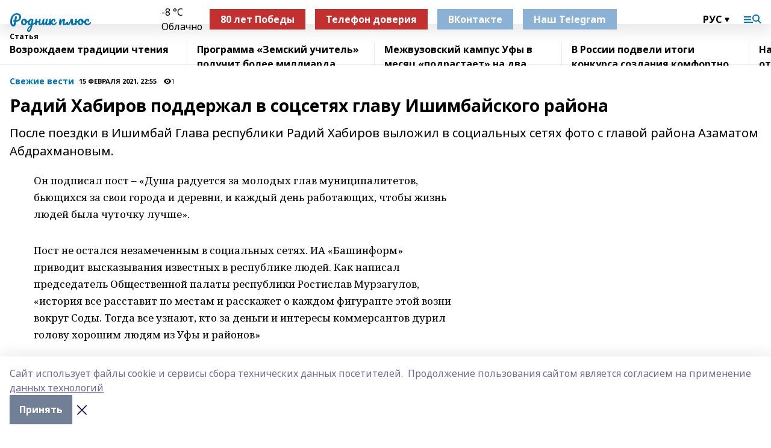

--- FILE ---
content_type: text/html; charset=utf-8
request_url: https://rodnikplus.ru/articles/svezhie-vesti/2021-02-15/radiy-habirov-podderzhal-v-sotssetyah-glavu-ishimbayskogo-rayona-1193724
body_size: 27223
content:
<!doctype html>
<html data-n-head-ssr lang="ru" data-n-head="%7B%22lang%22:%7B%22ssr%22:%22ru%22%7D%7D">
  <head >
    <title>Радий Хабиров поддержал в соцсетях главу Ишимбайского района</title><meta data-n-head="ssr" data-hid="google" name="google" content="notranslate"><meta data-n-head="ssr" data-hid="charset" charset="utf-8"><meta data-n-head="ssr" name="viewport" content="width=1300"><meta data-n-head="ssr" data-hid="og:url" property="og:url" content="https://rodnikplus.ru/articles/svezhie-vesti/2021-02-15/radiy-habirov-podderzhal-v-sotssetyah-glavu-ishimbayskogo-rayona-1193724"><meta data-n-head="ssr" data-hid="og:type" property="og:type" content="article"><meta data-n-head="ssr" name="yandex-verification" content="1e98157d98ed5770"><meta data-n-head="ssr" name="zen-verification" content="LbmM3DJsKmsPVoaLWAgZ0z14EUouSUD7JRow1F4QUiwaB7wRDMZJi9sjXagHMiig"><meta data-n-head="ssr" name="google-site-verification" content="gTzdRsUxza3pPWjDNhEZ4KEdU7zigUNUHAXaNP1HAVw"><meta data-n-head="ssr" data-hid="og:title" property="og:title" content="Радий Хабиров поддержал в соцсетях главу Ишимбайского района"><meta data-n-head="ssr" data-hid="og:description" property="og:description" content="После поездки в Ишимбай Глава республики Радий Хабиров выложил в социальных сетях фото с главой района Азаматом Абдрахмановым."><meta data-n-head="ssr" data-hid="description" name="description" content="После поездки в Ишимбай Глава республики Радий Хабиров выложил в социальных сетях фото с главой района Азаматом Абдрахмановым."><link data-n-head="ssr" rel="icon" href="https://api.bashinform.ru/attachments/dc5566ba7df6073565949b63e499654b3578483d/store/84344da6bd18bcedca91cb0c700615cd2333de508e8aed2a02655ce344d5/favicon_rp.svg"><link data-n-head="ssr" rel="canonical" href="https://rodnikplus.ru/articles/svezhie-vesti/2021-02-15/radiy-habirov-podderzhal-v-sotssetyah-glavu-ishimbayskogo-rayona-1193724"><link data-n-head="ssr" rel="preconnect" href="https://fonts.googleapis.com"><link data-n-head="ssr" rel="stylesheet" href="/fonts/noto-sans/index.css"><link data-n-head="ssr" rel="stylesheet" href="https://fonts.googleapis.com/css2?family=Noto+Serif:wght@400;700&amp;display=swap"><link data-n-head="ssr" rel="stylesheet" href="https://fonts.googleapis.com/css2?family=Inter:wght@400;600;700;900&amp;display=swap"><link data-n-head="ssr" rel="stylesheet" href="https://fonts.googleapis.com/css2?family=Montserrat:wght@400;700&amp;display=swap"><link data-n-head="ssr" rel="stylesheet" href="https://fonts.googleapis.com/css2?family=Pacifico&amp;display=swap"><style data-n-head="ssr">:root { --active-color: #0073AB; }</style><script data-n-head="ssr" src="https://yastatic.net/pcode/adfox/loader.js" crossorigin="anonymous"></script><script data-n-head="ssr" src="https://vk.com/js/api/openapi.js" async></script><script data-n-head="ssr" src="https://widget.sparrow.ru/js/embed.js" async></script><script data-n-head="ssr" src="//web.webpushs.com/js/push/e3d031b65131c38b15531d2710f230c8_1.js" async></script><script data-n-head="ssr" src="https://yandex.ru/ads/system/header-bidding.js" async></script><script data-n-head="ssr" src="https://ads.digitalcaramel.com/js/bashinform.ru.js" type="text/javascript"></script><script data-n-head="ssr">window.yaContextCb = window.yaContextCb || []</script><script data-n-head="ssr" src="https://yandex.ru/ads/system/context.js" async></script><script data-n-head="ssr" type="application/ld+json">{
            "@context": "https://schema.org",
            "@type": "NewsArticle",
            "mainEntityOfPage": {
              "@type": "WebPage",
              "@id": "https://rodnikplus.ru/articles/svezhie-vesti/2021-02-15/radiy-habirov-podderzhal-v-sotssetyah-glavu-ishimbayskogo-rayona-1193724"
            },
            "headline" : "Радий Хабиров поддержал в соцсетях главу Ишимбайского района",
            "image": [
              "null"
            ],
            "datePublished": "2021-02-15T22:55:00.000+05:00",
            "author": [{"@type":"Person","name":"Ирина Светлова"}],
            "publisher": {
              "@type": "Organization",
              "name": "Родник плюс",
              "logo": {
                "@type": "ImageObject",
                "url": "null"
              }
            },
            "description": "После поездки в Ишимбай Глава республики Радий Хабиров выложил в социальных сетях фото с главой района Азаматом Абдрахмановым."
          }</script><link rel="preload" href="/_nuxt/d4baa85.js" as="script"><link rel="preload" href="/_nuxt/622ad3e.js" as="script"><link rel="preload" href="/_nuxt/ee7430d.js" as="script"><link rel="preload" href="/_nuxt/bac9abf.js" as="script"><link rel="preload" href="/_nuxt/b3945eb.js" as="script"><link rel="preload" href="/_nuxt/1f4701a.js" as="script"><link rel="preload" href="/_nuxt/bb7a823.js" as="script"><link rel="preload" href="/_nuxt/61cd1ad.js" as="script"><link rel="preload" href="/_nuxt/3795d03.js" as="script"><link rel="preload" href="/_nuxt/9842943.js" as="script"><style data-vue-ssr-id="02097838:0 0211d3d2:0 7e56e4e3:0 78c231fa:0 2b202313:0 3ba5510c:0 7deb7420:0 7501b878:0 67a80222:0 01f9c408:0 f11faff8:0 01b9542b:0 74a8f3db:0 fd82e6f0:0 69552a97:0 2bc4b7f8:0 67baf181:0 a473ccf0:0 3eb3f9ae:0 0684d134:0 7eba589d:0 6ec1390e:0 37ea13fc:0 689e6882:0 77d4baa4:0 44e53ad8:0 d15e8f64:0">.fade-enter,.fade-leave-to{opacity:0}.fade-enter-active,.fade-leave-active{transition:opacity .2s ease}.fade-up-enter-active,.fade-up-leave-active{transition:all .35s}.fade-up-enter,.fade-up-leave-to{opacity:0;transform:translateY(-20px)}.rubric-date{display:flex;align-items:flex-end;margin-bottom:1rem}.cm-rubric{font-weight:700;font-size:14px;margin-right:.5rem;color:var(--active-color)}.cm-date{font-size:11px;text-transform:uppercase;font-weight:700}.cm-story{font-weight:700;font-size:14px;margin-left:.5rem;margin-right:.5rem;color:var(--active-color)}.serif-text{font-family:Noto Serif,serif;line-height:1.65;font-size:17px}.bg-img{background-size:cover;background-position:50%;height:0;position:relative;background-color:#e2e2e2;padding-bottom:56%;>img{position:absolute;left:0;top:0;width:100%;height:100%;-o-object-fit:cover;object-fit:cover;-o-object-position:center;object-position:center}}.btn{--text-opacity:1;color:#fff;color:rgba(255,255,255,var(--text-opacity));text-align:center;padding-top:1.5rem;padding-bottom:1.5rem;font-weight:700;cursor:pointer;margin-top:2rem;border-radius:8px;font-size:20px;background:var(--active-color)}.checkbox{border-radius:.5rem;border-width:1px;margin-right:1.25rem;cursor:pointer;border-color:#e9e9eb;width:32px;height:32px}.checkbox.__active{background:var(--active-color) 50% no-repeat url([data-uri]);border-color:var(--active-color)}.h1{margin-top:1rem;margin-bottom:1.5rem;font-weight:700;line-height:1.07;font-size:32px}.all-matters{text-align:center;cursor:pointer;padding-top:1.5rem;padding-bottom:1.5rem;font-weight:700;margin-bottom:2rem;border-radius:8px;background:#f5f5f5;font-size:20px}.all-matters.__small{padding-top:.75rem;padding-bottom:.75rem;margin-top:1.5rem;font-size:14px;border-radius:4px}[data-desktop]{.rubric-date{margin-bottom:1.25rem}.h1{font-size:46px;margin-top:1.5rem;margin-bottom:1.5rem}section.cols{display:grid;margin-left:58px;grid-gap:16px;grid-template-columns:816px 42px 300px}section.list-cols{display:grid;grid-gap:40px;grid-template-columns:1fr 300px}.matter-grid{display:flex;flex-wrap:wrap;margin-right:-16px}.top-sticky{position:-webkit-sticky;position:sticky;top:48px}.top-sticky.local{top:56px}.top-sticky.ig{top:86px}.top-sticky-matter{position:-webkit-sticky;position:sticky;z-index:1;top:102px}.top-sticky-matter.local{top:110px}.top-sticky-matter.ig{top:140px}}.search-form{display:flex;border-bottom-width:1px;--border-opacity:1;border-color:#fff;border-color:rgba(255,255,255,var(--border-opacity));padding-bottom:.75rem;justify-content:space-between;align-items:center;--text-opacity:1;color:#fff;color:rgba(255,255,255,var(--text-opacity));.reset{cursor:pointer;opacity:.5;display:block}input{background-color:transparent;border-style:none;--text-opacity:1;color:#fff;color:rgba(255,255,255,var(--text-opacity));outline:2px solid transparent;outline-offset:2px;width:66.666667%;font-size:20px}input::-moz-placeholder{color:hsla(0,0%,100%,.18824)}input:-ms-input-placeholder{color:hsla(0,0%,100%,.18824)}input::placeholder{color:hsla(0,0%,100%,.18824)}}[data-desktop] .search-form{width:820px;button{border-radius:.25rem;font-weight:700;padding:.5rem 1.5rem;cursor:pointer;--text-opacity:1;color:#fff;color:rgba(255,255,255,var(--text-opacity));font-size:22px;background:var(--active-color)}input{font-size:28px}.reset{margin-right:2rem;margin-left:auto}}html.locked{overflow:hidden}html{body{letter-spacing:-.03em;font-family:Noto Sans,sans-serif;line-height:1.19;font-size:14px}ol,ul{margin-left:2rem;margin-bottom:1rem;li{margin-bottom:.5rem}}ol{list-style-type:decimal}ul{list-style-type:disc}a{cursor:pointer;color:inherit}iframe,img,object,video{max-width:100%}}.container{padding-left:16px;padding-right:16px}[data-desktop]{min-width:1250px;.container{margin-left:auto;margin-right:auto;padding-left:0;padding-right:0;width:1250px}}
/*! normalize.css v8.0.1 | MIT License | github.com/necolas/normalize.css */html{line-height:1.15;-webkit-text-size-adjust:100%}body{margin:0}main{display:block}h1{font-size:2em;margin:.67em 0}hr{box-sizing:content-box;height:0;overflow:visible}pre{font-family:monospace,monospace;font-size:1em}a{background-color:transparent}abbr[title]{border-bottom:none;text-decoration:underline;-webkit-text-decoration:underline dotted;text-decoration:underline dotted}b,strong{font-weight:bolder}code,kbd,samp{font-family:monospace,monospace;font-size:1em}small{font-size:80%}sub,sup{font-size:75%;line-height:0;position:relative;vertical-align:baseline}sub{bottom:-.25em}sup{top:-.5em}img{border-style:none}button,input,optgroup,select,textarea{font-family:inherit;font-size:100%;line-height:1.15;margin:0}button,input{overflow:visible}button,select{text-transform:none}[type=button],[type=reset],[type=submit],button{-webkit-appearance:button}[type=button]::-moz-focus-inner,[type=reset]::-moz-focus-inner,[type=submit]::-moz-focus-inner,button::-moz-focus-inner{border-style:none;padding:0}[type=button]:-moz-focusring,[type=reset]:-moz-focusring,[type=submit]:-moz-focusring,button:-moz-focusring{outline:1px dotted ButtonText}fieldset{padding:.35em .75em .625em}legend{box-sizing:border-box;color:inherit;display:table;max-width:100%;padding:0;white-space:normal}progress{vertical-align:baseline}textarea{overflow:auto}[type=checkbox],[type=radio]{box-sizing:border-box;padding:0}[type=number]::-webkit-inner-spin-button,[type=number]::-webkit-outer-spin-button{height:auto}[type=search]{-webkit-appearance:textfield;outline-offset:-2px}[type=search]::-webkit-search-decoration{-webkit-appearance:none}::-webkit-file-upload-button{-webkit-appearance:button;font:inherit}details{display:block}summary{display:list-item}[hidden],template{display:none}blockquote,dd,dl,figure,h1,h2,h3,h4,h5,h6,hr,p,pre{margin:0}button{background-color:transparent;background-image:none}button:focus{outline:1px dotted;outline:5px auto -webkit-focus-ring-color}fieldset,ol,ul{margin:0;padding:0}ol,ul{list-style:none}html{font-family:Noto Sans,sans-serif;line-height:1.5}*,:after,:before{box-sizing:border-box;border:0 solid #e2e8f0}hr{border-top-width:1px}img{border-style:solid}textarea{resize:vertical}input::-moz-placeholder,textarea::-moz-placeholder{color:#a0aec0}input:-ms-input-placeholder,textarea:-ms-input-placeholder{color:#a0aec0}input::placeholder,textarea::placeholder{color:#a0aec0}[role=button],button{cursor:pointer}table{border-collapse:collapse}h1,h2,h3,h4,h5,h6{font-size:inherit;font-weight:inherit}a{color:inherit;text-decoration:inherit}button,input,optgroup,select,textarea{padding:0;line-height:inherit;color:inherit}code,kbd,pre,samp{font-family:Menlo,Monaco,Consolas,"Liberation Mono","Courier New",monospace}audio,canvas,embed,iframe,img,object,svg,video{display:block;vertical-align:middle}img,video{max-width:100%;height:auto}.appearance-none{-webkit-appearance:none;-moz-appearance:none;appearance:none}.bg-transparent{background-color:transparent}.bg-black{--bg-opacity:1;background-color:#000;background-color:rgba(0,0,0,var(--bg-opacity))}.bg-white{--bg-opacity:1;background-color:#fff;background-color:rgba(255,255,255,var(--bg-opacity))}.bg-gray-200{--bg-opacity:1;background-color:#edf2f7;background-color:rgba(237,242,247,var(--bg-opacity))}.bg-center{background-position:50%}.bg-top{background-position:top}.bg-no-repeat{background-repeat:no-repeat}.bg-cover{background-size:cover}.bg-contain{background-size:contain}.border-collapse{border-collapse:collapse}.border-black{--border-opacity:1;border-color:#000;border-color:rgba(0,0,0,var(--border-opacity))}.border-blue-400{--border-opacity:1;border-color:#63b3ed;border-color:rgba(99,179,237,var(--border-opacity))}.rounded{border-radius:.25rem}.rounded-lg{border-radius:.5rem}.rounded-full{border-radius:9999px}.border-none{border-style:none}.border-2{border-width:2px}.border-4{border-width:4px}.border{border-width:1px}.border-t-0{border-top-width:0}.border-t{border-top-width:1px}.border-b{border-bottom-width:1px}.cursor-pointer{cursor:pointer}.block{display:block}.inline-block{display:inline-block}.flex{display:flex}.table{display:table}.grid{display:grid}.hidden{display:none}.flex-col{flex-direction:column}.flex-wrap{flex-wrap:wrap}.flex-no-wrap{flex-wrap:nowrap}.items-center{align-items:center}.justify-center{justify-content:center}.justify-between{justify-content:space-between}.flex-grow-0{flex-grow:0}.flex-shrink-0{flex-shrink:0}.order-first{order:-9999}.order-last{order:9999}.font-sans{font-family:Noto Sans,sans-serif}.font-serif{font-family:Noto Serif,serif}.font-medium{font-weight:500}.font-semibold{font-weight:600}.font-bold{font-weight:700}.h-3{height:.75rem}.h-6{height:1.5rem}.h-12{height:3rem}.h-auto{height:auto}.h-full{height:100%}.text-xs{font-size:11px}.text-sm{font-size:12px}.text-base{font-size:14px}.text-lg{font-size:16px}.text-xl{font-size:18px}.text-2xl{font-size:21px}.text-3xl{font-size:30px}.text-4xl{font-size:46px}.leading-6{line-height:1.5rem}.leading-none{line-height:1}.leading-tight{line-height:1.07}.leading-snug{line-height:1.125}.m-0{margin:0}.my-0{margin-top:0;margin-bottom:0}.mx-0{margin-left:0;margin-right:0}.mx-1{margin-left:.25rem;margin-right:.25rem}.mx-2{margin-left:.5rem;margin-right:.5rem}.my-4{margin-top:1rem;margin-bottom:1rem}.mx-4{margin-left:1rem;margin-right:1rem}.my-5{margin-top:1.25rem;margin-bottom:1.25rem}.mx-5{margin-left:1.25rem;margin-right:1.25rem}.my-6{margin-top:1.5rem;margin-bottom:1.5rem}.my-8{margin-top:2rem;margin-bottom:2rem}.mx-auto{margin-left:auto;margin-right:auto}.-mx-3{margin-left:-.75rem;margin-right:-.75rem}.-my-4{margin-top:-1rem;margin-bottom:-1rem}.mt-0{margin-top:0}.mr-0{margin-right:0}.mb-0{margin-bottom:0}.ml-0{margin-left:0}.mt-1{margin-top:.25rem}.mr-1{margin-right:.25rem}.mb-1{margin-bottom:.25rem}.ml-1{margin-left:.25rem}.mt-2{margin-top:.5rem}.mr-2{margin-right:.5rem}.mb-2{margin-bottom:.5rem}.ml-2{margin-left:.5rem}.mt-3{margin-top:.75rem}.mr-3{margin-right:.75rem}.mb-3{margin-bottom:.75rem}.mt-4{margin-top:1rem}.mr-4{margin-right:1rem}.mb-4{margin-bottom:1rem}.ml-4{margin-left:1rem}.mt-5{margin-top:1.25rem}.mr-5{margin-right:1.25rem}.mb-5{margin-bottom:1.25rem}.mt-6{margin-top:1.5rem}.mr-6{margin-right:1.5rem}.mb-6{margin-bottom:1.5rem}.mt-8{margin-top:2rem}.mr-8{margin-right:2rem}.mb-8{margin-bottom:2rem}.ml-8{margin-left:2rem}.mt-10{margin-top:2.5rem}.ml-10{margin-left:2.5rem}.mt-12{margin-top:3rem}.mb-12{margin-bottom:3rem}.mt-16{margin-top:4rem}.mb-16{margin-bottom:4rem}.mr-20{margin-right:5rem}.mr-auto{margin-right:auto}.ml-auto{margin-left:auto}.mt-px{margin-top:1px}.-mt-2{margin-top:-.5rem}.max-w-none{max-width:none}.max-w-full{max-width:100%}.object-contain{-o-object-fit:contain;object-fit:contain}.object-cover{-o-object-fit:cover;object-fit:cover}.object-center{-o-object-position:center;object-position:center}.opacity-0{opacity:0}.opacity-50{opacity:.5}.outline-none{outline:2px solid transparent;outline-offset:2px}.overflow-auto{overflow:auto}.overflow-hidden{overflow:hidden}.overflow-visible{overflow:visible}.p-0{padding:0}.p-2{padding:.5rem}.p-3{padding:.75rem}.p-4{padding:1rem}.p-8{padding:2rem}.px-0{padding-left:0;padding-right:0}.py-1{padding-top:.25rem;padding-bottom:.25rem}.px-1{padding-left:.25rem;padding-right:.25rem}.py-2{padding-top:.5rem;padding-bottom:.5rem}.px-2{padding-left:.5rem;padding-right:.5rem}.py-3{padding-top:.75rem;padding-bottom:.75rem}.px-3{padding-left:.75rem;padding-right:.75rem}.py-4{padding-top:1rem;padding-bottom:1rem}.px-4{padding-left:1rem;padding-right:1rem}.px-5{padding-left:1.25rem;padding-right:1.25rem}.px-6{padding-left:1.5rem;padding-right:1.5rem}.py-8{padding-top:2rem;padding-bottom:2rem}.py-10{padding-top:2.5rem;padding-bottom:2.5rem}.pt-0{padding-top:0}.pr-0{padding-right:0}.pb-0{padding-bottom:0}.pt-1{padding-top:.25rem}.pt-2{padding-top:.5rem}.pb-2{padding-bottom:.5rem}.pl-2{padding-left:.5rem}.pt-3{padding-top:.75rem}.pb-3{padding-bottom:.75rem}.pt-4{padding-top:1rem}.pr-4{padding-right:1rem}.pb-4{padding-bottom:1rem}.pl-4{padding-left:1rem}.pt-5{padding-top:1.25rem}.pr-5{padding-right:1.25rem}.pb-5{padding-bottom:1.25rem}.pl-5{padding-left:1.25rem}.pt-6{padding-top:1.5rem}.pb-6{padding-bottom:1.5rem}.pl-6{padding-left:1.5rem}.pt-8{padding-top:2rem}.pb-8{padding-bottom:2rem}.pr-10{padding-right:2.5rem}.pb-12{padding-bottom:3rem}.pl-12{padding-left:3rem}.pb-16{padding-bottom:4rem}.pointer-events-none{pointer-events:none}.fixed{position:fixed}.absolute{position:absolute}.relative{position:relative}.sticky{position:-webkit-sticky;position:sticky}.top-0{top:0}.right-0{right:0}.bottom-0{bottom:0}.left-0{left:0}.left-auto{left:auto}.shadow{box-shadow:0 1px 3px 0 rgba(0,0,0,.1),0 1px 2px 0 rgba(0,0,0,.06)}.shadow-none{box-shadow:none}.text-center{text-align:center}.text-right{text-align:right}.text-transparent{color:transparent}.text-black{--text-opacity:1;color:#000;color:rgba(0,0,0,var(--text-opacity))}.text-white{--text-opacity:1;color:#fff;color:rgba(255,255,255,var(--text-opacity))}.text-gray-600{--text-opacity:1;color:#718096;color:rgba(113,128,150,var(--text-opacity))}.text-gray-700{--text-opacity:1;color:#4a5568;color:rgba(74,85,104,var(--text-opacity))}.uppercase{text-transform:uppercase}.underline{text-decoration:underline}.tracking-tight{letter-spacing:-.05em}.select-none{-webkit-user-select:none;-moz-user-select:none;-ms-user-select:none;user-select:none}.select-all{-webkit-user-select:all;-moz-user-select:all;-ms-user-select:all;user-select:all}.visible{visibility:visible}.invisible{visibility:hidden}.whitespace-no-wrap{white-space:nowrap}.w-3{width:.75rem}.w-auto{width:auto}.w-1\/3{width:33.333333%}.w-full{width:100%}.z-20{z-index:20}.z-50{z-index:50}.gap-1{grid-gap:.25rem;gap:.25rem}.gap-2{grid-gap:.5rem;gap:.5rem}.gap-3{grid-gap:.75rem;gap:.75rem}.gap-4{grid-gap:1rem;gap:1rem}.gap-5{grid-gap:1.25rem;gap:1.25rem}.gap-6{grid-gap:1.5rem;gap:1.5rem}.gap-8{grid-gap:2rem;gap:2rem}.gap-10{grid-gap:2.5rem;gap:2.5rem}.grid-cols-1{grid-template-columns:repeat(1,minmax(0,1fr))}.grid-cols-2{grid-template-columns:repeat(2,minmax(0,1fr))}.grid-cols-3{grid-template-columns:repeat(3,minmax(0,1fr))}.grid-cols-4{grid-template-columns:repeat(4,minmax(0,1fr))}.grid-cols-5{grid-template-columns:repeat(5,minmax(0,1fr))}.transform{--transform-translate-x:0;--transform-translate-y:0;--transform-rotate:0;--transform-skew-x:0;--transform-skew-y:0;--transform-scale-x:1;--transform-scale-y:1;transform:translateX(var(--transform-translate-x)) translateY(var(--transform-translate-y)) rotate(var(--transform-rotate)) skewX(var(--transform-skew-x)) skewY(var(--transform-skew-y)) scaleX(var(--transform-scale-x)) scaleY(var(--transform-scale-y))}.transition-all{transition-property:all}.transition{transition-property:background-color,border-color,color,fill,stroke,opacity,box-shadow,transform}@-webkit-keyframes spin{to{transform:rotate(1turn)}}@keyframes spin{to{transform:rotate(1turn)}}@-webkit-keyframes ping{75%,to{transform:scale(2);opacity:0}}@keyframes ping{75%,to{transform:scale(2);opacity:0}}@-webkit-keyframes pulse{50%{opacity:.5}}@keyframes pulse{50%{opacity:.5}}@-webkit-keyframes bounce{0%,to{transform:translateY(-25%);-webkit-animation-timing-function:cubic-bezier(.8,0,1,1);animation-timing-function:cubic-bezier(.8,0,1,1)}50%{transform:none;-webkit-animation-timing-function:cubic-bezier(0,0,.2,1);animation-timing-function:cubic-bezier(0,0,.2,1)}}@keyframes bounce{0%,to{transform:translateY(-25%);-webkit-animation-timing-function:cubic-bezier(.8,0,1,1);animation-timing-function:cubic-bezier(.8,0,1,1)}50%{transform:none;-webkit-animation-timing-function:cubic-bezier(0,0,.2,1);animation-timing-function:cubic-bezier(0,0,.2,1)}}
.nuxt-progress{position:fixed;top:0;left:0;right:0;height:2px;width:0;opacity:1;transition:width .1s,opacity .4s;background-color:var(--active-color);z-index:999999}.nuxt-progress.nuxt-progress-notransition{transition:none}.nuxt-progress-failed{background-color:red}
.page_1iNBq{position:relative;min-height:65vh}[data-desktop]{.topBanner_Im5IM{margin-left:auto;margin-right:auto;width:1256px}}
.bnr_2VvRX{margin-left:auto;margin-right:auto;width:300px}.bnr_2VvRX:not(:empty){margin-bottom:1rem}.bnrContainer_1ho9N.mb-0 .bnr_2VvRX{margin-bottom:0}[data-desktop]{.bnr_2VvRX{width:auto;margin-left:0;margin-right:0}}
.topline-container[data-v-7682f57c]{position:-webkit-sticky;position:sticky;top:0;z-index:10}.bottom-menu[data-v-7682f57c]{--bg-opacity:1;background-color:#fff;background-color:rgba(255,255,255,var(--bg-opacity));height:45px;box-shadow:0 15px 20px rgba(0,0,0,.08)}.bottom-menu.__dark[data-v-7682f57c]{--bg-opacity:1;background-color:#000;background-color:rgba(0,0,0,var(--bg-opacity));.bottom-menu-link{--text-opacity:1;color:#fff;color:rgba(255,255,255,var(--text-opacity))}.bottom-menu-link:hover{color:var(--active-color)}}.bottom-menu-links[data-v-7682f57c]{display:flex;overflow:auto;grid-gap:1rem;gap:1rem;padding-top:1rem;padding-bottom:1rem;scrollbar-width:none}.bottom-menu-links[data-v-7682f57c]::-webkit-scrollbar{display:none}.bottom-menu-link[data-v-7682f57c]{white-space:nowrap;font-weight:700}.bottom-menu-link[data-v-7682f57c]:hover{color:var(--active-color)}
.topline_KUXuM{--bg-opacity:1;background-color:#fff;background-color:rgba(255,255,255,var(--bg-opacity));padding-top:.5rem;padding-bottom:.5rem;position:relative;box-shadow:0 15px 20px rgba(0,0,0,.08);height:40px;z-index:1}.topline_KUXuM.__dark_3HDH5{--bg-opacity:1;background-color:#000;background-color:rgba(0,0,0,var(--bg-opacity))}[data-desktop]{.topline_KUXuM{height:50px}}
.container_3LUUG{display:flex;align-items:center;justify-content:space-between}.container_3LUUG.__dark_AMgBk{.logo_1geVj{--text-opacity:1;color:#fff;color:rgba(255,255,255,var(--text-opacity))}.menu-trigger_2_P72{--bg-opacity:1;background-color:#fff;background-color:rgba(255,255,255,var(--bg-opacity))}.lang_107ai,.topline-item_1BCyx{--text-opacity:1;color:#fff;color:rgba(255,255,255,var(--text-opacity))}.lang_107ai{background-image:url([data-uri])}}.lang_107ai{margin-left:auto;margin-right:1.25rem;padding-right:1rem;padding-left:.5rem;cursor:pointer;display:flex;align-items:center;font-weight:700;-webkit-appearance:none;-moz-appearance:none;appearance:none;outline:2px solid transparent;outline-offset:2px;text-transform:uppercase;background:no-repeat url([data-uri]) calc(100% - 3px) 50%}.logo-img_9ttWw{max-height:30px}.logo-text_Gwlnp{white-space:nowrap;font-family:Pacifico,serif;font-size:24px;line-height:.9;color:var(--active-color)}.menu-trigger_2_P72{cursor:pointer;width:30px;height:24px;background:var(--active-color);-webkit-mask:no-repeat url(/_nuxt/img/menu.cffb7c4.svg) center;mask:no-repeat url(/_nuxt/img/menu.cffb7c4.svg) center}.menu-trigger_2_P72.__cross_3NUSb{-webkit-mask-image:url([data-uri]);mask-image:url([data-uri])}.topline-item_1BCyx{font-weight:700;line-height:1;margin-right:16px}.topline-item_1BCyx,.topline-item_1BCyx.blue_1SDgs,.topline-item_1BCyx.red_1EmKm{--text-opacity:1;color:#fff;color:rgba(255,255,255,var(--text-opacity))}.topline-item_1BCyx.blue_1SDgs,.topline-item_1BCyx.red_1EmKm{padding:9px 18px;background:#8bb1d4}.topline-item_1BCyx.red_1EmKm{background:#c23030}.topline-item_1BCyx.default_3xuLv{font-size:12px;color:var(--active-color);max-width:100px}[data-desktop]{.logo-img_9ttWw{max-height:40px}.logo-text_Gwlnp{position:relative;top:-3px;font-size:36px}.slogan-desktop_2LraR{font-size:11px;margin-left:2.5rem;font-weight:700;text-transform:uppercase;color:#5e6a70}.lang_107ai{margin-left:0}}
.weather[data-v-f75b9a02]{display:flex;align-items:center;.icon{border-radius:9999px;margin-right:.5rem;background:var(--active-color) no-repeat 50%/11px;width:18px;height:18px}.clear{background-image:url(/_nuxt/img/clear.504a39c.svg)}.clouds{background-image:url(/_nuxt/img/clouds.35bb1b1.svg)}.few_clouds{background-image:url(/_nuxt/img/few_clouds.849e8ce.svg)}.rain{background-image:url(/_nuxt/img/rain.fa221cc.svg)}.snow{background-image:url(/_nuxt/img/snow.3971728.svg)}.thunderstorm_w_rain{background-image:url(/_nuxt/img/thunderstorm_w_rain.f4f5bf2.svg)}.thunderstorm{background-image:url(/_nuxt/img/thunderstorm.bbf00c1.svg)}.text{font-size:12px;font-weight:700;line-height:1;color:rgba(0,0,0,.9)}}.__dark.weather .text[data-v-f75b9a02]{--text-opacity:1;color:#fff;color:rgba(255,255,255,var(--text-opacity))}
.block_35WEi{position:-webkit-sticky;position:sticky;left:0;width:100%;padding-top:.75rem;padding-bottom:.75rem;--bg-opacity:1;background-color:#fff;background-color:rgba(255,255,255,var(--bg-opacity));--text-opacity:1;color:#000;color:rgba(0,0,0,var(--text-opacity));height:68px;z-index:8;border-bottom:1px solid rgba(0,0,0,.08235)}.block_35WEi.invisible_3bwn4{visibility:hidden}.block_35WEi.local_2u9p8,.block_35WEi.local_ext_2mSQw{top:40px}.block_35WEi.local_2u9p8.has_bottom_items_u0rcZ,.block_35WEi.local_ext_2mSQw.has_bottom_items_u0rcZ{top:85px}.block_35WEi.ig_3ld7e{top:50px}.block_35WEi.ig_3ld7e.has_bottom_items_u0rcZ{top:95px}.block_35WEi.bi_3BhQ1,.block_35WEi.bi_ext_1Yp6j{top:49px}.block_35WEi.bi_3BhQ1.has_bottom_items_u0rcZ,.block_35WEi.bi_ext_1Yp6j.has_bottom_items_u0rcZ{top:94px}.block_35WEi.red_wPGsU{background:#fdf3f3;.blockTitle_1BF2P{color:#d65a47}}.block_35WEi.blue_2AJX7{background:#e6ecf2;.blockTitle_1BF2P{color:#8bb1d4}}.block_35WEi{.loading_1RKbb{height:1.5rem;margin:0 auto}}.blockTitle_1BF2P{font-weight:700;font-size:12px;margin-bottom:.25rem;display:inline-block;overflow:hidden;max-height:1.2em;display:-webkit-box;-webkit-line-clamp:1;-webkit-box-orient:vertical;text-overflow:ellipsis}.items_2XU71{display:flex;overflow:auto;margin-left:-16px;margin-right:-16px;padding-left:16px;padding-right:16px}.items_2XU71::-webkit-scrollbar{display:none}.item_KFfAv{flex-shrink:0;flex-grow:0;padding-right:1rem;margin-right:1rem;font-weight:700;overflow:hidden;width:295px;max-height:2.4em;border-right:1px solid rgba(0,0,0,.08235);display:-webkit-box;-webkit-line-clamp:2;-webkit-box-orient:vertical;text-overflow:ellipsis}.item_KFfAv:hover{opacity:.75}[data-desktop]{.block_35WEi{height:54px}.block_35WEi.local_2u9p8,.block_35WEi.local_ext_2mSQw{top:50px}.block_35WEi.local_2u9p8.has_bottom_items_u0rcZ,.block_35WEi.local_ext_2mSQw.has_bottom_items_u0rcZ{top:95px}.block_35WEi.ig_3ld7e{top:80px}.block_35WEi.ig_3ld7e.has_bottom_items_u0rcZ{top:125px}.block_35WEi.bi_3BhQ1,.block_35WEi.bi_ext_1Yp6j{top:42px}.block_35WEi.bi_3BhQ1.has_bottom_items_u0rcZ,.block_35WEi.bi_ext_1Yp6j.has_bottom_items_u0rcZ{top:87px}.block_35WEi.image_3yONs{.prev_1cQoq{background-image:url([data-uri])}.next_827zB{background-image:url([data-uri])}}.wrapper_TrcU4{display:grid;grid-template-columns:240px calc(100% - 320px)}.next_827zB,.prev_1cQoq{position:absolute;cursor:pointer;width:24px;height:24px;top:4px;left:210px;background:url([data-uri])}.next_827zB{left:auto;right:15px;background:url([data-uri])}.blockTitle_1BF2P{font-size:18px;padding-right:2.5rem;margin-right:0;max-height:2.4em;-webkit-line-clamp:2}.items_2XU71{margin-left:0;padding-left:0;-ms-scroll-snap-type:x mandatory;scroll-snap-type:x mandatory;scroll-behavior:smooth;scrollbar-width:none}.item_KFfAv,.items_2XU71{margin-right:0;padding-right:0}.item_KFfAv{padding-left:1.25rem;scroll-snap-align:start;width:310px;border-left:1px solid rgba(0,0,0,.08235);border-right:none}}
@-webkit-keyframes rotate-data-v-8cdd8c10{0%{transform:rotate(0)}to{transform:rotate(1turn)}}@keyframes rotate-data-v-8cdd8c10{0%{transform:rotate(0)}to{transform:rotate(1turn)}}.component[data-v-8cdd8c10]{height:3rem;margin-top:1.5rem;margin-bottom:1.5rem;display:flex;justify-content:center;align-items:center;span{height:100%;width:4rem;background:no-repeat url(/_nuxt/img/loading.dd38236.svg) 50%/contain;-webkit-animation:rotate-data-v-8cdd8c10 .8s infinite;animation:rotate-data-v-8cdd8c10 .8s infinite}}
.promo_ZrQsB{text-align:center;display:block;--text-opacity:1;color:#fff;color:rgba(255,255,255,var(--text-opacity));font-weight:500;font-size:16px;line-height:1;position:relative;z-index:1;background:#d65a47;padding:6px 20px}[data-desktop]{.promo_ZrQsB{margin-left:auto;margin-right:auto;font-size:18px;padding:12px 40px}}
.feedTriggerMobile_1uP3h{text-align:center;width:100%;left:0;bottom:0;padding:1rem;color:#000;color:rgba(0,0,0,var(--text-opacity));background:#e7e7e7;filter:drop-shadow(0 -10px 30px rgba(0,0,0,.4))}.feedTriggerMobile_1uP3h,[data-desktop] .feedTriggerDesktop_eR1zC{position:fixed;font-weight:700;--text-opacity:1;z-index:8}[data-desktop] .feedTriggerDesktop_eR1zC{color:#fff;color:rgba(255,255,255,var(--text-opacity));cursor:pointer;padding:1rem 1rem 1rem 1.5rem;display:flex;align-items:center;justify-content:space-between;width:auto;font-size:28px;right:20px;bottom:20px;line-height:.85;background:var(--active-color);.new_36fkO{--bg-opacity:1;background-color:#fff;background-color:rgba(255,255,255,var(--bg-opacity));font-size:18px;padding:.25rem .5rem;margin-left:1rem;color:var(--active-color)}}
.noindex_1PbKm{display:block}.rubricDate_XPC5P{display:flex;margin-bottom:1rem;align-items:center;flex-wrap:wrap;grid-row-gap:.5rem;row-gap:.5rem}[data-desktop]{.rubricDate_XPC5P{margin-left:58px}.noindex_1PbKm,.pollContainer_25rgc{margin-left:40px}.noindex_1PbKm{width:700px}}
.h1_fQcc_{margin-top:0;margin-bottom:1rem;font-size:28px}.bigLead_37UJd{margin-bottom:1.25rem;font-size:20px}[data-desktop]{.h1_fQcc_{margin-bottom:1.25rem;margin-top:0;font-size:40px}.bigLead_37UJd{font-size:21px;margin-bottom:2rem}.smallLead_3mYo6{font-size:21px;font-weight:500}.leadImg_n0Xok{display:grid;grid-gap:2rem;gap:2rem;margin-bottom:2rem;grid-template-columns:repeat(2,minmax(0,1fr));margin-left:40px;width:700px}}
.partner[data-v-73e20f19]{margin-top:1rem;margin-bottom:1rem;color:rgba(0,0,0,.31373)}
.block_1h4f8{margin-bottom:1.5rem}[data-desktop] .block_1h4f8{margin-bottom:2rem}
.paragraph[data-v-7a4bd814]{a{color:var(--active-color)}p{margin-bottom:1.5rem}ol,ul{margin-left:2rem;margin-bottom:1rem;li{margin-bottom:.5rem}}ol{list-style-type:decimal}ul{list-style-type:disc}.question{font-weight:700;font-size:21px;line-height:1.43}.answer:before,.question:before{content:"— "}h2,h3,h4{font-weight:700;margin-bottom:1.5rem;line-height:1.07;font-family:Noto Sans,sans-serif}h2{font-size:30px}h3{font-size:21px}h4{font-size:18px}blockquote{padding-top:1rem;padding-bottom:1rem;margin-bottom:1rem;font-weight:700;font-family:Noto Sans,sans-serif;border-top:6px solid var(--active-color);border-bottom:6px solid var(--active-color);font-size:19px;line-height:1.15}.table-wrapper{overflow:auto}table{border-collapse:collapse;margin-top:1rem;margin-bottom:1rem;min-width:100%;td{padding:.75rem .5rem;border-width:1px}p{margin:0}}}
.readus_3o8ag{margin-bottom:1.5rem;font-weight:700;font-size:16px}.subscribeButton_2yILe{font-weight:700;--text-opacity:1;color:#fff;color:rgba(255,255,255,var(--text-opacity));text-align:center;letter-spacing:-.05em;background:var(--active-color);padding:0 8px 3px;border-radius:11px;font-size:15px;width:140px}.rTitle_ae5sX{margin-bottom:1rem;font-family:Noto Sans,sans-serif;font-weight:700;color:#202022;font-size:20px;font-style:normal;line-height:normal}.items_1vOtx{display:flex;flex-wrap:wrap;grid-gap:.75rem;gap:.75rem;max-width:360px}.items_1vOtx.regional_OHiaP{.socialIcon_1xwkP{width:calc(33% - 10px)}.socialIcon_1xwkP:first-child,.socialIcon_1xwkP:nth-child(2){width:calc(50% - 10px)}}.socialIcon_1xwkP{margin-bottom:.5rem;background-size:contain;background-repeat:no-repeat;flex-shrink:0;width:calc(50% - 10px);background-position:0;height:30px}.vkIcon_1J2rG{background-image:url(/_nuxt/img/vk.07bf3d5.svg)}.vkShortIcon_1XRTC{background-image:url(/_nuxt/img/vk-short.1e19426.svg)}.tgIcon_3Y6iI{background-image:url(/_nuxt/img/tg.bfb93b5.svg)}.zenIcon_1Vpt0{background-image:url(/_nuxt/img/zen.1c41c49.svg)}.okIcon_3Q4dv{background-image:url(/_nuxt/img/ok.de8d66c.svg)}.okShortIcon_12fSg{background-image:url(/_nuxt/img/ok-short.e0e3723.svg)}.maxIcon_3MreL{background-image:url(/_nuxt/img/max.da7c1ef.png)}[data-desktop]{.readus_3o8ag{margin-left:2.5rem}.items_1vOtx{flex-wrap:nowrap;max-width:none;align-items:center}.subscribeButton_2yILe{text-align:center;font-weight:700;width:auto;padding:4px 7px 7px;font-size:25px}.socialIcon_1xwkP{height:45px}.vkIcon_1J2rG{width:197px!important}.vkShortIcon_1XRTC{width:90px!important}.tgIcon_3Y6iI{width:160px!important}.zenIcon_1Vpt0{width:110px!important}.okIcon_3Q4dv{width:256px!important}.okShortIcon_12fSg{width:90px!important}.maxIcon_3MreL{width:110px!important}}
.socials_3qx1G{margin-bottom:1.5rem}.socials_3qx1G.__black a{--border-opacity:1;border-color:#000;border-color:rgba(0,0,0,var(--border-opacity))}.socials_3qx1G.__border-white_1pZ66 .items_JTU4t a{--border-opacity:1;border-color:#fff;border-color:rgba(255,255,255,var(--border-opacity))}.socials_3qx1G{a{display:block;background-position:50%;background-repeat:no-repeat;cursor:pointer;width:20%;border:.5px solid #e2e2e2;border-right-width:0;height:42px}a:last-child{border-right-width:1px}}.items_JTU4t{display:flex}.vk_3jS8H{background-image:url(/_nuxt/img/vk.a3fc87d.svg)}.ok_3Znis{background-image:url(/_nuxt/img/ok.480e53f.svg)}.wa_32a2a{background-image:url(/_nuxt/img/wa.f2f254d.svg)}.tg_1vndD{background-image:url([data-uri])}.print_3gkIT{background-image:url(/_nuxt/img/print.f5ef7f3.svg)}.max_sqBYC{background-image:url([data-uri])}[data-desktop]{.socials_3qx1G{margin-bottom:0;width:42px}.socials_3qx1G.__sticky{position:-webkit-sticky;position:sticky;top:102px}.socials_3qx1G.__sticky.local_3XMUZ{top:110px}.socials_3qx1G.__sticky.ig_zkzMn{top:140px}.socials_3qx1G{a{width:auto;border-width:1px;border-bottom-width:0}a:last-child{border-bottom-width:1px}}.items_JTU4t{display:block}}.socials_3qx1G.__dark_1QzU6{a{border-color:#373737}.vk_3jS8H{background-image:url(/_nuxt/img/vk-white.dc41d20.svg)}.ok_3Znis{background-image:url(/_nuxt/img/ok-white.c2036d3.svg)}.wa_32a2a{background-image:url(/_nuxt/img/wa-white.e567518.svg)}.tg_1vndD{background-image:url([data-uri])}.print_3gkIT{background-image:url(/_nuxt/img/print-white.f6fd3d9.svg)}.max_sqBYC{background-image:url([data-uri])}}
.blockTitle_2XRiy{margin-bottom:.75rem;font-weight:700;font-size:28px}.itemsContainer_3JjHp{overflow:auto;margin-right:-1rem}.items_Kf7PA{width:770px;display:flex;overflow:auto}.teaserItem_ZVyTH{padding:.75rem;background:#f2f2f4;width:240px;margin-right:16px;.img_3lUmb{margin-bottom:.5rem}.title_3KNuK{line-height:1.07;font-size:18px;font-weight:700}}.teaserItem_ZVyTH:hover .title_3KNuK{color:var(--active-color)}[data-desktop]{.blockTitle_2XRiy{font-size:30px}.itemsContainer_3JjHp{margin-right:0;overflow:visible}.items_Kf7PA{display:grid;grid-template-columns:repeat(3,minmax(0,1fr));grid-gap:1.5rem;gap:1.5rem;width:auto;overflow:visible}.teaserItem_ZVyTH{width:auto;margin-right:0;background-color:transparent;padding:0;.img_3lUmb{background:#8894a2 url(/_nuxt/img/pattern-mix.5c9ce73.svg) 100% 100% no-repeat;padding-right:40px}.title_3KNuK{font-size:21px}}}
[data-desktop]{.item_3TsvC{margin-bottom:16px;margin-right:16px;width:calc(25% - 16px)}}
.item[data-v-f5fa529c]{--text-opacity:1;color:#000;color:rgba(0,0,0,var(--text-opacity));display:flex;flex-direction:column;justify-content:space-between;min-height:250px;padding:8px 12px 30px 8px;background:var(--active-color) no-repeat url(/_nuxt/img/pattern-angle.d4c8b12.svg) 100% 100%/240px}.item.__large[data-v-f5fa529c]{background-size:auto;padding:10px 20px 30px 10px;.title{font-size:30px}}.item:hover .title[data-v-f5fa529c]{opacity:.6}.rubric-date[data-v-f5fa529c]{margin-bottom:.5rem}.cm-rubric[data-v-f5fa529c]{--text-opacity:1;color:#000;color:rgba(0,0,0,var(--text-opacity))}.cm-date[data-v-f5fa529c]{opacity:.5}.title[data-v-f5fa529c]{font-weight:700;font-size:21px;word-wrap:break-word;-webkit-hyphens:auto;-ms-hyphens:auto;hyphens:auto;white-space:pre-wrap}.author[data-v-f5fa529c]{display:grid;grid-gap:.5rem;gap:.5rem;padding-bottom:.75rem;--bg-opacity:1;background-color:#fff;background-color:rgba(255,255,255,var(--bg-opacity));padding-top:.75rem;grid-template-columns:42px 1fr;margin:50px -12px -30px -10px}.author-avatar[data-v-f5fa529c]{border-radius:9999px;background-size:cover;--bg-opacity:1;background-color:#edf2f7;background-color:rgba(237,242,247,var(--bg-opacity));width:42px;height:42px}
.item[data-v-14fd56fc]{display:grid;grid-template-columns:repeat(1,minmax(0,1fr));grid-gap:.5rem;gap:.5rem;grid-template-rows:120px 1fr;.rubric-date{margin-bottom:4px}}.item.__see-also[data-v-14fd56fc]{grid-template-rows:170px 1fr}.item:hover .title[data-v-14fd56fc]{color:var(--active-color)}.title[data-v-14fd56fc]{font-size:18px;font-weight:700}.text[data-v-14fd56fc]{display:flex;flex-direction:column;justify-content:space-between}.author[data-v-14fd56fc]{margin-top:.5rem;padding-top:.5rem;display:grid;grid-gap:.5rem;gap:.5rem;grid-template-columns:42px 1fr;border-top:1px solid #e2e2e2;justify-self:flex-end}.author-text[data-v-14fd56fc]{font-size:12px;max-width:170px}.author-avatar[data-v-14fd56fc]{--bg-opacity:1;background-color:#edf2f7;background-color:rgba(237,242,247,var(--bg-opacity));border-radius:9999px;background-size:cover;width:42px;height:42px}
.blurImgContainer_3_532{position:relative;overflow:hidden;--bg-opacity:1;background-color:#edf2f7;background-color:rgba(237,242,247,var(--bg-opacity));background-position:50%;background-repeat:no-repeat;display:flex;align-items:center;justify-content:center;aspect-ratio:16/9;background-image:url(/img/loading.svg)}.blurImgBlur_2fI8T{background-position:50%;background-size:cover;filter:blur(10px)}.blurImgBlur_2fI8T,.blurImgImg_ZaMSE{position:absolute;left:0;top:0;width:100%;height:100%}.blurImgImg_ZaMSE{-o-object-fit:contain;object-fit:contain;-o-object-position:center;object-position:center}.play_hPlPQ{background-size:contain;background-position:50%;background-repeat:no-repeat;position:relative;z-index:1;width:18%;min-width:30px;max-width:80px;aspect-ratio:1/1;background-image:url([data-uri])}[data-desktop]{.play_hPlPQ{min-width:35px}}
.footer_2pohu{padding:2rem .75rem;margin-top:2rem;position:relative;background:#282828;color:#eceff1}[data-desktop]{.footer_2pohu{padding:2.5rem 0}}
.footerContainer_YJ8Ze{display:grid;grid-template-columns:repeat(1,minmax(0,1fr));grid-gap:20px;font-family:Inter,sans-serif;font-size:13px;line-height:1.38;a{--text-opacity:1;color:#fff;color:rgba(255,255,255,var(--text-opacity));opacity:.75}a:hover{opacity:.5}}.contacts_3N-fT{display:grid;grid-template-columns:repeat(1,minmax(0,1fr));grid-gap:.75rem;gap:.75rem}[data-desktop]{.footerContainer_YJ8Ze{grid-gap:2.5rem;gap:2.5rem;grid-template-columns:1fr 1fr 1fr 220px;padding-bottom:20px!important}.footerContainer_YJ8Ze.__2_3FM1O{grid-template-columns:1fr 220px}.footerContainer_YJ8Ze.__3_2yCD-{grid-template-columns:1fr 1fr 220px}.footerContainer_YJ8Ze.__4_33040{grid-template-columns:1fr 1fr 1fr 220px}}</style>
  </head>
  <body class="desktop " data-desktop="1" data-n-head="%7B%22class%22:%7B%22ssr%22:%22desktop%20%22%7D,%22data-desktop%22:%7B%22ssr%22:%221%22%7D%7D">
    <div data-server-rendered="true" id="__nuxt"><!----><div id="__layout"><div><!----> <div class="bg-white"><div class="bnrContainer_1ho9N mb-0 topBanner_Im5IM"><div title="banner_1" class="adfox-bnr bnr_2VvRX"></div></div> <!----> <div class="mb-0 bnrContainer_1ho9N"><div title="fullscreen" class="html-bnr bnr_2VvRX"></div></div> <!----></div> <div class="topline-container" data-v-7682f57c><div data-v-7682f57c><div class="topline_KUXuM"><div class="container container_3LUUG"><a href="/" class="nuxt-link-active logo-text_Gwlnp">Родник плюс</a> <!----> <div class="weather ml-auto mr-3" data-v-f75b9a02><div class="icon clouds" data-v-f75b9a02></div> <div class="text" data-v-f75b9a02>-8 °С <br data-v-f75b9a02>Облачно</div></div> <a href="/rubric/pobeda-80" target="_blank" class="topline-item_1BCyx red_1EmKm">80 лет Победы</a><a href="https://rodnikplus.ru/pages/doverie" target="_blank" class="topline-item_1BCyx red_1EmKm">Телефон доверия</a><a href="https://vk.com/rodnikplus" target="_self" class="topline-item_1BCyx blue_1SDgs">ВКонтакте</a><a href="https://t.me/rodinaRB" target="_self" class="topline-item_1BCyx blue_1SDgs">Наш Telegram</a> <select class="lang_107ai"><option selected="selected">Рус</option> <option value="https://chishme.ru">Тат</option></select> <div class="menu-trigger_2_P72"></div></div></div></div> <!----></div> <div><div class="block_35WEi undefined local_ext_2mSQw"><div class="component loading_1RKbb" data-v-8cdd8c10><span data-v-8cdd8c10></span></div></div> <!----> <div class="page_1iNBq"><div><!----> <div class="feedTriggerDesktop_eR1zC"><span>Все новости</span> <!----></div></div> <div class="container mt-4"><div><div class="rubricDate_XPC5P"><a href="/articles/svezhie-vesti" class="cm-rubric nuxt-link-active">Свежие вести</a> <div class="cm-date mr-2">15 Февраля 2021, 22:55</div> <div class="flex items-center gap-1 mx-1"><img src="[data-uri]" alt class="w-3 h-3 mt-px"> <div class="text-xs">1</div></div> <!----></div> <section class="cols"><div><div class="mb-4"><!----> <h1 class="h1 h1_fQcc_">Радий Хабиров поддержал в соцсетях главу Ишимбайского района</h1> <h2 class="bigLead_37UJd">После поездки в Ишимбай Глава республики Радий Хабиров выложил в социальных сетях фото с главой района Азаматом Абдрахмановым.</h2> <div data-v-73e20f19><!----> <!----></div> <!----> <!----></div> <!----> <div><div class="block_1h4f8"><div class="paragraph serif-text" style="margin-left:40px;width:700px;" data-v-7a4bd814>Он подписал пост &ndash; &laquo;Душа радуется за молодых глав муниципалитетов, бьющихся за свои города и деревни, и каждый день работающих, чтобы жизнь людей была чуточку лучше&raquo;.</div></div><div class="block_1h4f8"><div class="paragraph serif-text" style="margin-left:40px;width:700px;" data-v-7a4bd814>Пост не остался незамеченным в социальных сетях. ИА &laquo;Башинформ&raquo; приводит высказывания известных в республике людей. Как написал председатель Общественной палаты республики Ростислав Мурзагулов, &laquo;история все расставит по местам и расскажет о каждом фигуранте этой возни вокруг Соды. Тогда все узнают, кто за деньги и интересы коммерсантов дурил голову хорошим людям из Уфы и районов&raquo;</div></div><div class="block_1h4f8"><div class="paragraph serif-text" style="margin-left:40px;width:700px;" data-v-7a4bd814>Как считает вице-премьер правительства РБ Азат Бадранов, &laquo;Азамат &mdash; парень эмоциональный, от этого словил не мало хейта, но в искренности его патриотизма его никто обвинить не может&raquo;.</div></div></div> <!----> <!----> <!----> <!----> <!----> <!----> <!----> <!----> <div class="readus_3o8ag"><div class="rTitle_ae5sX">Читайте нас</div> <div class="items_1vOtx regional_OHiaP"><a href="https://max.ru/rodnikplus" target="_blank" title="Открыть в новом окне." class="socialIcon_1xwkP maxIcon_3MreL"></a> <a href="https://t.me/rodinaRB" target="_blank" title="Открыть в новом окне." class="socialIcon_1xwkP tgIcon_3Y6iI"></a> <a href="https://vk.com/rodnikplus" target="_blank" title="Открыть в новом окне." class="socialIcon_1xwkP vkShortIcon_1XRTC"></a> <a href="https://dzen.ru/rodnikplusrb?favid=254106875" target="_blank" title="Открыть в новом окне." class="socialIcon_1xwkP zenIcon_1Vpt0"></a> <a href="https://ok.ru/gazetarodnikplus" target="_blank" title="Открыть в новом окне." class="socialIcon_1xwkP okShortIcon_12fSg"></a></div></div></div> <div><div class="__sticky socials_3qx1G"><div class="items_JTU4t"><a class="vk_3jS8H"></a><a class="tg_1vndD"></a><a class="wa_32a2a"></a><a class="ok_3Znis"></a><a class="max_sqBYC"></a> <a class="print_3gkIT"></a></div></div></div> <div><div class="top-sticky-matter "><div class="flex bnrContainer_1ho9N"><div title="banner_6" class="adfox-bnr bnr_2VvRX"></div></div> <div class="flex bnrContainer_1ho9N"><div title="banner_9" class="html-bnr bnr_2VvRX"></div></div></div></div></section></div> <!----> <div><!----> <div class="mb-8"><div class="blockTitle_2XRiy">Выбор редакции</div> <div class="matter-grid"><a href="/news/novosti/2026-01-17/vladimir-sevastyanov-anonsiroval-sploshnye-proverki-v-bashkirii-4540493" class="item __see-also item_3TsvC" data-v-f5fa529c><div data-v-f5fa529c><div class="rubric-date" data-v-f5fa529c><div class="cm-rubric" data-v-f5fa529c>Новости</div> <div class="cm-date" data-v-f5fa529c>17 Января , 11:07</div></div> <div class="title" data-v-f5fa529c>Владимир Севастьянов анонсировал «сплошные проверки» в Башкирии</div></div> <!----></a><a href="/news/novosti/2024-02-16/putin-nazval-horoshey-ideey-uchredit-gosnagrady-dlya-trudovyh-dinastiy-3645774" class="item __see-also item_3TsvC" data-v-14fd56fc><div data-v-14fd56fc><div class="blurImgContainer_3_532" data-v-14fd56fc><div class="blurImgBlur_2fI8T"></div> <img class="blurImgImg_ZaMSE"> <!----></div></div> <div class="text" data-v-14fd56fc><div data-v-14fd56fc><div class="rubric-date" data-v-14fd56fc><div class="cm-rubric" data-v-14fd56fc>Новости</div> <div class="cm-date" data-v-14fd56fc>16 Февраля 2024, 00:05</div></div> <div class="title" data-v-14fd56fc>Путин назвал хорошей идеей учредить госнаграды для трудовых династий</div></div> <!----></div></a><a href="/news/2024-02-15/dlya-zapisi-k-vrachu-po-nomeru-122-2-v-bashkirii-ponadobitsya-snils-3644882" class="item __see-also item_3TsvC" data-v-14fd56fc><div data-v-14fd56fc><div class="blurImgContainer_3_532" data-v-14fd56fc><div class="blurImgBlur_2fI8T"></div> <img class="blurImgImg_ZaMSE"> <!----></div></div> <div class="text" data-v-14fd56fc><div data-v-14fd56fc><div class="rubric-date" data-v-14fd56fc><div class="cm-rubric" data-v-14fd56fc></div> <div class="cm-date" data-v-14fd56fc>15 Февраля 2024, 12:41</div></div> <div class="title" data-v-14fd56fc>Для записи к врачу по номеру 122-2 в Башкирии понадобится СНИЛС</div></div> <!----></div></a><a href="/news/novosti/2026-01-17/bashkiriya-otpravila-33-tysyachi-tonn-sveklovichnogo-zhoma-v-kitay-i-koreyu-4541030" class="item __see-also item_3TsvC" data-v-f5fa529c><div data-v-f5fa529c><div class="rubric-date" data-v-f5fa529c><div class="cm-rubric" data-v-f5fa529c>Новости</div> <div class="cm-date" data-v-f5fa529c>17 Января , 15:00</div></div> <div class="title" data-v-f5fa529c> Башкирия отправила 33 тысячи тонн свекловичного жома в Китай и Корею</div></div> <!----></a></div></div> <div class="mb-8"><div class="blockTitle_2XRiy">Новости партнеров</div> <div class="itemsContainer_3JjHp"><div class="items_Kf7PA"><a href="https://fotobank02.ru/" class="teaserItem_ZVyTH"><div class="img_3lUmb"><div class="blurImgContainer_3_532"><div class="blurImgBlur_2fI8T"></div> <img class="blurImgImg_ZaMSE"> <!----></div></div> <div class="title_3KNuK">Фотобанк журналистов РБ</div></a><a href="https://fotobank02.ru/еда-и-напитки/" class="teaserItem_ZVyTH"><div class="img_3lUmb"><div class="blurImgContainer_3_532"><div class="blurImgBlur_2fI8T"></div> <img class="blurImgImg_ZaMSE"> <!----></div></div> <div class="title_3KNuK">Рубрика &quot;Еда и напитки&quot;</div></a><a href="https://fotobank02.ru/животные/" class="teaserItem_ZVyTH"><div class="img_3lUmb"><div class="blurImgContainer_3_532"><div class="blurImgBlur_2fI8T"></div> <img class="blurImgImg_ZaMSE"> <!----></div></div> <div class="title_3KNuK">Рубрика &quot;Животные&quot;</div></a></div></div></div></div> <!----> <!----> <!----> <!----></div> <div class="component" style="display:none;" data-v-8cdd8c10><span data-v-8cdd8c10></span></div> <div class="inf"></div></div></div> <div class="footer_2pohu"><div><div class="footerContainer_YJ8Ze __2_3FM1O __3_2yCD- container"><div><p>&copy; 2020-2026 Сайт газеты &laquo;Родник плюс&raquo; .</p>
<p></p>
<p><a href="https://rodnikplus.ru/pages/ob-ispolzovanii-personalnykh-dannykh">Об использовании персональных данных</a></p></div> <div><p>Газета &laquo;Родник плюс&raquo; зарегистрирована в Управлении Федеральной службы по надзору в сфере связи, информационных технологий и массовых коммуникаций по Республике Башкортостан. Регистрационный номер ПИ № ТУ 02 - 01777 от 19.05.2025 г.</p>
<p>Главный редактор: Хамитова Дильбар Равиловна</p></div> <!----> <div class="contacts_3N-fT"><div><b>Телефон</b> <div>8 (347 97) 2-06-86</div></div><div><b>Эл. почта</b> <div>rodnik-buh@mail.ru</div></div><div><b>Адрес</b> <div>452170, Чишминский район, п. Чишмы, пер. Типографский, 1</div></div><div><b>Рекламная служба</b> <div>8 (34797) 2-33-63</div></div><!----><div><b>Приемная</b> <div>8 (347 97) 2-06-86</div></div><div><b>Сотрудничество</b> <div>8 (347 97) 2-06-86</div></div><!----></div></div> <div class="container"><div class="flex mt-4"><a href="https://metrika.yandex.ru/stat/?id=50496028" target="_blank" rel="nofollow" class="mr-4"><img src="https://informer.yandex.ru/informer/50496028/3_0_FFFFFFFF_EFEFEFFF_0_pageviews" alt="Яндекс.Метрика" title="Яндекс.Метрика: данные за сегодня (просмотры, визиты и уникальные посетители)" style="width:88px; height:31px; border:0;"></a> <a href="https://www.liveinternet.ru/click" target="_blank" class="mr-4"><img src="https://counter.yadro.ru/logo?11.6" title="LiveInternet: показано число просмотров за 24 часа, посетителей за 24 часа и за сегодня" alt width="88" height="31" style="border:0"></a> <a href="https://top-fwz1.mail.ru/jump?from=3415865" target="_blank"><img src="https://top-fwz1.mail.ru/counter?id=3415865;t=502;l=1" alt="Top.Mail.Ru" height="31" width="88" style="border:0;"></a></div></div></div></div> <!----><!----><!----><!----><!----><!----><!----><!----><!----><!----><!----></div></div></div><script>window.__NUXT__=(function(a,b,c,d,e,f,g,h,i,j,k,l,m,n,o,p,q,r,s,t,u,v,w,x,y,z,A,B,C,D,E,F,G,H,I,J,K,L,M,N,O,P,Q,R,S,T,U,V,W,X,Y,Z,_,$,aa,ab,ac,ad,ae,af,ag,ah,ai,aj,ak,al,am,an,ao,ap,aq,ar,as,at,au,av,aw,ax,ay,az,aA,aB,aC,aD,aE,aF,aG,aH,aI,aJ,aK,aL,aM,aN,aO,aP,aQ,aR,aS,aT,aU,aV,aW,aX,aY,aZ,a_,a$,ba,bb,bc,bd,be,bf,bg,bh,bi,bj,bk,bl,bm,bn,bo,bp,bq,br,bs,bt,bu,bv,bw,bx,by,bz,bA,bB,bC,bD,bE,bF,bG,bH,bI,bJ,bK,bL,bM,bN,bO,bP,bQ,bR){aa.id=1193724;aa.title=ab;aa.lead=D;aa.is_promo=e;aa.erid=a;aa.show_authors=e;aa.published_at=ac;aa.noindex_text=a;aa.platform_id=m;aa.lightning=e;aa.registration_area=s;aa.is_partners_matter=e;aa.mark_as_ads=e;aa.advertiser_details=a;aa.kind=ad;aa.kind_path="\u002Farticles";aa.image=a;aa.image_90=a;aa.image_250=a;aa.image_800=a;aa.image_1600=a;aa.path=ae;aa.rubric_title=o;aa.rubric_path=E;aa.type=z;aa.authors=["Ирина Светлова"];aa.platform_title=i;aa.platform_host=n;aa.meta_information_attributes={id:1046737,title:a,description:D,keywords:a};aa.theme="white";aa.noindex=a;aa.hide_views=e;aa.views=j;aa.content_blocks=[{position:j,kind:c,text:"Он подписал пост &ndash; &laquo;Душа радуется за молодых глав муниципалитетов, бьющихся за свои города и деревни, и каждый день работающих, чтобы жизнь людей была чуточку лучше&raquo;."},{position:p,kind:c,text:"Пост не остался незамеченным в социальных сетях. ИА &laquo;Башинформ&raquo; приводит высказывания известных в республике людей. Как написал председатель Общественной палаты республики Ростислав Мурзагулов, &laquo;история все расставит по местам и расскажет о каждом фигуранте этой возни вокруг Соды. Тогда все узнают, кто за деньги и интересы коммерсантов дурил голову хорошим людям из Уфы и районов&raquo;"},{position:w,kind:c,text:"Как считает вице-премьер правительства РБ Азат Бадранов, &laquo;Азамат &mdash; парень эмоциональный, от этого словил не мало хейта, но в искренности его патриотизма его никто обвинить не может&raquo;."}];aa.poll=a;aa.official_comment=a;aa.tags=[];aa.schema_org=[{"@context":af,"@type":F,url:n,logo:a},{"@context":af,"@type":"BreadcrumbList",itemListElement:[{"@type":ag,position:j,name:z,item:{name:z,"@id":"https:\u002F\u002Frodnikplus.ru\u002Farticles"}},{"@type":ag,position:q,name:o,item:{name:o,"@id":"https:\u002F\u002Frodnikplus.ru\u002Farticles\u002Fsvezhie-vesti"}}]},{"@context":"http:\u002F\u002Fschema.org","@type":"NewsArticle",mainEntityOfPage:{"@type":"WebPage","@id":ah},headline:ab,genre:o,url:ah,description:D,text:" Он подписал пост – «Душа радуется за молодых глав муниципалитетов, бьющихся за свои города и деревни, и каждый день работающих, чтобы жизнь людей была чуточку лучше». Пост не остался незамеченным в социальных сетях. ИА «Башинформ» приводит высказывания известных в республике людей. Как написал председатель Общественной палаты республики Ростислав Мурзагулов, «история все расставит по местам и расскажет о каждом фигуранте этой возни вокруг Соды. Тогда все узнают, кто за деньги и интересы коммерсантов дурил голову хорошим людям из Уфы и районов» Как считает вице-премьер правительства РБ Азат Бадранов, «Азамат — парень эмоциональный, от этого словил не мало хейта, но в искренности его патриотизма его никто обвинить не может».",author:{"@type":F,name:i},about:[],image:[a],datePublished:ac,dateModified:"2023-10-28T17:04:50.069+05:00",publisher:{"@type":F,name:i,logo:{"@type":"ImageObject",url:a}}}];aa.story=a;aa.small_lead_image=e;aa.translated_by=a;aa.counters={google_analytics_id:ai,yandex_metrika_id:aj,liveinternet_counter_id:ak};return {layout:"default",data:[{matters:[aa]}],fetch:{"0":{mainItem:a,minorItem:a}},error:a,state:{platform:{meta_information_attributes:{id:m,title:"Родник плюс - Последние новости р.п. Чишмы и Чишминского района Республики Башкортостан сегодня ",description:"Родник плюс, Чишминский район, Республика Башкортостан, новости, события и происшествия",keywords:"Родник плюс, Чишминский район"},id:m,color:"#0073AB",title:i,domain:"rodnikplus.ru",hostname:n,footer_text:a,favicon_url:"https:\u002F\u002Fapi.bashinform.ru\u002Fattachments\u002Fdc5566ba7df6073565949b63e499654b3578483d\u002Fstore\u002F84344da6bd18bcedca91cb0c700615cd2333de508e8aed2a02655ce344d5\u002Ffavicon_rp.svg",contact_email:"feedback@rbsmi.ru",logo_mobile_url:a,logo_desktop_url:a,logo_footer_url:a,weather_data:{desc:"Clouds",temp:-8.35,date:"2026-01-20T10:59:45+00:00"},template:"local_ext",footer_column_first:"\u003Cp\u003E&copy; 2020-2026 Сайт газеты &laquo;Родник плюс&raquo; .\u003C\u002Fp\u003E\n\u003Cp\u003E\u003C\u002Fp\u003E\n\u003Cp\u003E\u003Ca href=\"https:\u002F\u002Frodnikplus.ru\u002Fpages\u002Fob-ispolzovanii-personalnykh-dannykh\"\u003EОб использовании персональных данных\u003C\u002Fa\u003E\u003C\u002Fp\u003E",footer_column_second:"\u003Cp\u003EГазета &laquo;Родник плюс&raquo; зарегистрирована в Управлении Федеральной службы по надзору в сфере связи, информационных технологий и массовых коммуникаций по Республике Башкортостан. Регистрационный номер ПИ № ТУ 02 - 01777 от 19.05.2025 г.\u003C\u002Fp\u003E\n\u003Cp\u003EГлавный редактор: Хамитова Дильбар Равиловна\u003C\u002Fp\u003E",footer_column_third:a,link_yandex_news:f,h1_title_on_main_page:"Новости Чишминского района Республики Башкортостан",send_pulse_code:"\u002F\u002Fweb.webpushs.com\u002Fjs\u002Fpush\u002Fe3d031b65131c38b15531d2710f230c8_1.js",announcement:{title:a,description:a,url:a,is_active:e,image:a},banners:[{code:"{\"ownerId\":379790,\"containerId\":\"adfox_162495874699437670\",\"params\":{\"pp\":\"bpxd\",\"ps\":\"fbap\",\"p2\":\"hgom\"}}",slug:"banner_1",description:"Над топлайном - “№1. 1256x250”",visibility:t,provider:k},{code:"{\"ownerId\":379790,\"containerId\":\"adfox_1624958747246943\",\"params\":{\"pp\":\"bpxe\",\"ps\":\"fbap\",\"p2\":\"hgon\"}}",slug:"banner_2",description:"Лента новостей - “№2. 240x400”",visibility:t,provider:k},{code:"{\"ownerId\":379790,\"containerId\":\"adfox_16249587475445361\",\"params\":{\"pp\":\"bpxf\",\"ps\":\"fbap\",\"p2\":\"hgoo\"}}",slug:"banner_3",description:"Лента новостей - “№3. 240x400”",visibility:t,provider:k},{code:"{\"ownerId\":379790,\"containerId\":\"adfox_162495875006694055\",\"params\":{\"pp\":\"bpxi\",\"ps\":\"fbap\",\"p2\":\"hgor\"}}",slug:"banner_6",description:"Правая колонка. - “№6. 240x400” + ротация",visibility:t,provider:k},{code:"{\"ownerId\":379790,\"containerId\":\"adfox_162495875024757990\",\"params\":{\"pp\":\"bpxj\",\"ps\":\"fbap\",\"p2\":\"hgos\"}}",slug:"banner_7",description:"Конкурс. Правая колонка. - “№7. 240x400”",visibility:t,provider:k},{code:"{\"ownerId\":379790,\"containerId\":\"adfox_16249587505749333\",\"params\":{\"pp\":\"bpxk\",\"ps\":\"fbap\",\"p2\":\"hgot\"}}",slug:"m_banner_1",description:"Над топлайном - “№1. Мобайл”",visibility:x,provider:k},{code:"{\"ownerId\":379790,\"containerId\":\"adfox_162495875182032387\",\"params\":{\"pp\":\"bpxl\",\"ps\":\"fbap\",\"p2\":\"hgou\"}}",slug:"m_banner_2",description:"После ленты новостей - “№2. Мобайл”",visibility:x,provider:k},{code:"{\"ownerId\":379790,\"containerId\":\"adfox_162495875224213844\",\"params\":{\"pp\":\"bpxm\",\"ps\":\"fbap\",\"p2\":\"hgov\"}}",slug:"m_banner_3",description:"Между редакционным и рекламным блоками - “№3. Мобайл”",visibility:x,provider:k},{code:"{\"ownerId\":379790,\"containerId\":\"adfox_16249587537843794\",\"params\":{\"pp\":\"bpxn\",\"ps\":\"fbap\",\"p2\":\"hgow\"}}",slug:"m_banner_4",description:"Плоский баннер",visibility:x,provider:k},{code:"{\"ownerId\":379790,\"containerId\":\"adfox_162495875414922956\",\"params\":{\"pp\":\"bpxo\",\"ps\":\"fbap\",\"p2\":\"hgox\"}}",slug:"m_banner_5",description:"Между рекламным блоком и футером - “№5. Мобайл”",visibility:x,provider:k},{code:a,slug:"lucky_ads",description:"Рекламный код от LuckyAds",visibility:h,provider:g},{code:a,slug:"oblivki",description:"Рекламный код от Oblivki",visibility:h,provider:g},{code:a,slug:"gnezdo",description:"Рекламный код от Gnezdo",visibility:h,provider:g},{code:a,slug:al,description:"Рекламный код от MediaMetrics",visibility:h,provider:g},{code:a,slug:"yandex_rtb_head",description:"Яндекс РТБ с видеорекламой в шапке сайта",visibility:h,provider:g},{code:a,slug:"yandex_rtb_amp",description:"Яндекс РТБ на AMP страницах",visibility:h,provider:g},{code:a,slug:"yandex_rtb_footer",description:"Яндекс РТБ в футере",visibility:h,provider:g},{code:a,slug:"relap_inline",description:"Рекламный код от Relap.io In-line",visibility:h,provider:g},{code:a,slug:"relap_teaser",description:"Рекламный код от Relap.io в тизерах",visibility:h,provider:g},{code:"\u003Cdiv id=\"DivID\"\u003E\u003C\u002Fdiv\u003E\n\u003Cscript type=\"text\u002Fjavascript\"\nsrc=\"\u002F\u002Fnews.mediametrics.ru\u002Fcgi-bin\u002Fb.fcgi?ac=b&m=js&n=4&id=DivID\" \ncharset=\"UTF-8\"\u003E\n\u003C\u002Fscript\u003E",slug:al,description:"Код Mediametrics",visibility:h,provider:g},{code:"\u003C!-- Yandex.RTB R-A-5396460-1 --\u003E\n\u003Cscript\u003E\nwindow.yaContextCb.push(()=\u003E{\n\tYa.Context.AdvManager.render({\n\t\t\"blockId\": \"R-A-5396460-1\",\n\t\t\"type\": \"fullscreen\",\n\t\t\"platform\": \"touch\"\n\t})\n})\n\u003C\u002Fscript\u003E",slug:"fullscreen",description:"fullscreen РСЯ",visibility:h,provider:g},{code:"\u003Cdiv id=\"moevideobanner240400\"\u003E\u003C\u002Fdiv\u003E\n\u003Cscript type=\"text\u002Fjavascript\"\u003E\n  (\n    () =\u003E {\n      const script = document.createElement(\"script\");\n      script.src = \"https:\u002F\u002Fcdn1.moe.video\u002Fp\u002Fb.js\";\n      script.onload = () =\u003E {\n        addBanner({\n\telement: '#moevideobanner240400',\n\tplacement: 11427,\n\twidth: '240px',\n\theight: '400px',\n\tadvertCount: 0,\n        });\n      };\n      document.body.append(script);\n    }\n  )()\n\u003C\u002Fscript\u003E",slug:"banner_9",description:"Второй баннер 240х400 в материале",visibility:t,provider:g}],teaser_blocks:[],global_teaser_blocks:[{title:"Новости партнеров",is_shown_on_desktop:l,is_shown_on_mobile:l,blocks:{first:{url:"https:\u002F\u002Ffotobank02.ru\u002F",title:"Фотобанк журналистов РБ",image_url:"https:\u002F\u002Fapi.bashinform.ru\u002Fattachments\u002F63d42eda232029efef92c47b0568ba5952456ae3\u002Fstore\u002Fd7a7f8bfe555ab7353d3a7a9b6f107ca7258fc9d98077dd1521c7912bb8b\u002FWhatsApp+Image+2025-09-25+at+10.28.45.jpeg"},second:{url:"https:\u002F\u002Ffotobank02.ru\u002Fеда-и-напитки\u002F",title:"Рубрика \"Еда и напитки\"",image_url:"https:\u002F\u002Fapi.bashinform.ru\u002Fattachments\u002F65f1ca830a8d3d9a2ef4c2d2f3e04b1d41b62328\u002Fstore\u002F8e32f1273bc0aa9da026807075eb1a7448a0b6bfb52e34cafb7a1b8f40fa\u002F2025-09-25_16-16-13.jpg"},third:{url:"https:\u002F\u002Ffotobank02.ru\u002Fживотные\u002F",title:"Рубрика \"Животные\"",image_url:"https:\u002F\u002Fapi.bashinform.ru\u002Fattachments\u002Fce2247dd25de5c22a7afacb4f4e2d3b6e10cad0e\u002Fstore\u002F2920d64bbcabf9e4174c31827c6224192dff10a4c8aee0b47afd2965d121\u002F2025-09-25_16-18-10.jpg"}}}],menu_items:[],rubrics:[{slug:am,title:"Происшествия",id:am},{slug:G,title:an,id:G},{slug:ao,title:H,id:ao},{slug:ap,title:I,id:ap},{slug:aq,title:J,id:aq},{slug:ar,title:K,id:ar},{slug:as,title:L,id:as},{slug:at,title:M,id:at},{slug:au,title:N,id:au},{slug:av,title:O,id:av},{slug:aw,title:P,id:aw},{slug:ax,title:"Экономика",id:ax},{slug:ay,title:Q,id:ay},{slug:az,title:A,id:az},{slug:aA,title:R,id:aA},{slug:aB,title:r,id:aB},{slug:aC,title:S,id:aC},{slug:aD,title:T,id:aD},{slug:U,title:aE,id:U},{slug:aF,title:V,id:aF},{slug:aG,title:W,id:aG},{slug:aH,title:X,id:aH},{slug:aI,title:Y,id:aI},{slug:aJ,title:Z,id:aJ},{slug:aK,title:o,id:aK},{slug:aL,title:"Год полезных дел",id:aL},{slug:aM,title:_,id:aM}],language:"rus",language_title:"Русский",matter_kinds:[{id:u,title:v},{id:ad,title:z},{id:"opinion",title:"Мнение"},{id:"press_conference",title:"Пресс-конференция"},{id:"card",title:"Карточки"},{id:"tilda",title:"Тильда"},{id:"gallery",title:"Фотогалерея"},{id:"video",title:"Видео"},{id:"survey",title:"Опрос"},{id:"test",title:"Тест"},{id:"podcast",title:"Подкаст"},{id:"persona",title:"Персона"},{id:"contest",title:"Конкурс"},{id:"broadcast",title:"Онлайн-трансляция"}],menu_sections:[{title:"Агентство",position:d,section_type:aN,menu_items:[{title:aO,url:aP,position:d,menu:b,item_type:c},{title:aQ,url:aR,position:j,menu:b,item_type:c},{title:aS,url:aT,position:q,menu:b,item_type:c},{title:aU,url:aV,position:p,menu:b,item_type:c},{title:aW,url:aX,position:B,menu:b,item_type:c},{title:A,url:"https:\u002F\u002Frodnikplus.ru\u002Fpages\u002Fantiterror",position:w,menu:b,item_type:c}]},{title:"Агенство",position:d,section_type:aY,menu_items:[{title:aO,url:aP,position:d,menu:b,item_type:c},{title:aQ,url:aR,position:d,menu:b,item_type:c},{title:aS,url:aT,position:d,menu:b,item_type:c},{title:aU,url:aV,position:d,menu:b,item_type:c},{title:aW,url:aX,position:d,menu:b,item_type:c}]},{title:aZ,position:d,section_type:aY,menu_items:[{title:Y,url:a_,position:d,menu:b,item_type:c},{title:H,url:a$,position:d,menu:b,item_type:c},{title:I,url:ba,position:d,menu:b,item_type:c},{title:J,url:bb,position:d,menu:b,item_type:c},{title:K,url:bc,position:d,menu:b,item_type:c},{title:Z,url:bd,position:d,menu:b,item_type:c},{title:L,url:be,position:d,menu:b,item_type:c},{title:_,url:bf,position:d,menu:b,item_type:c},{title:M,url:bg,position:d,menu:b,item_type:c},{title:N,url:bh,position:d,menu:b,item_type:c},{title:O,url:bi,position:d,menu:b,item_type:c},{title:bj,url:bk,position:d,menu:b,item_type:c},{title:T,url:bl,position:d,menu:b,item_type:c},{title:P,url:bm,position:d,menu:b,item_type:c},{title:bn,url:bo,position:d,menu:b,item_type:c},{title:Q,url:bp,position:d,menu:b,item_type:c},{title:bq,url:br,position:d,menu:b,item_type:c},{title:A,url:bs,position:d,menu:b,item_type:c},{title:R,url:bt,position:d,menu:b,item_type:c},{title:o,url:E,position:d,menu:b,item_type:c},{title:r,url:bu,position:d,menu:b,item_type:c},{title:V,url:bv,position:d,menu:b,item_type:c},{title:W,url:bw,position:d,menu:b,item_type:c},{title:bx,url:by,position:d,menu:b,item_type:c},{title:X,url:bz,position:d,menu:b,item_type:c},{title:bA,url:bB,position:d,menu:b,item_type:c}]},{title:aZ,position:j,section_type:aN,menu_items:[{title:S,url:bC,position:d,menu:b,item_type:c},{title:Y,url:a_,position:j,menu:b,item_type:c},{title:H,url:a$,position:q,menu:b,item_type:c},{title:I,url:ba,position:p,menu:b,item_type:c},{title:J,url:bb,position:B,menu:b,item_type:c},{title:K,url:bc,position:w,menu:b,item_type:c},{title:Z,url:bd,position:bD,menu:b,item_type:c},{title:L,url:be,position:bE,menu:b,item_type:c},{title:_,url:bf,position:bF,menu:b,item_type:c},{title:M,url:bg,position:bG,menu:b,item_type:c},{title:N,url:bh,position:bH,menu:b,item_type:c},{title:O,url:bi,position:bI,menu:b,item_type:c},{title:bj,url:bk,position:12,menu:b,item_type:c},{title:T,url:bl,position:13,menu:b,item_type:c},{title:P,url:bm,position:14,menu:b,item_type:c},{title:bn,url:bo,position:15,menu:b,item_type:c},{title:Q,url:bp,position:16,menu:b,item_type:c},{title:bq,url:br,position:17,menu:b,item_type:c},{title:A,url:bs,position:18,menu:b,item_type:c},{title:R,url:bt,position:19,menu:b,item_type:c},{title:o,url:E,position:20,menu:b,item_type:c},{title:r,url:bu,position:21,menu:b,item_type:c},{title:V,url:bv,position:22,menu:b,item_type:c},{title:W,url:bw,position:23,menu:b,item_type:c},{title:bx,url:by,position:24,menu:b,item_type:c},{title:X,url:bz,position:25,menu:b,item_type:c},{title:bA,url:bB,position:26,menu:b,item_type:c},{title:"9 мая - День Победы",url:"9 maya - Den' Pobedy",position:27,menu:b,item_type:c}]}],social_networks:{social_vk:bJ,social_ok:"https:\u002F\u002Fok.ru\u002Fgazetarodnikplus",social_fb:f,social_ig:f,social_twitter:f,social_youtube:f,social_zen:"https:\u002F\u002Fdzen.ru\u002Frodnikplusrb?favid=254106875",social_rss:"https:\u002F\u002Frodnikplus.ru\u002Frss\u002Fyandex.xml",social_telegram:bK,social_max:"https:\u002F\u002Fmax.ru\u002Frodnikplus"},analytics:{yandex_metrika_id:aj,yandex_metrika_id_2:f,google_analytics_id:ai,liveinternet_counter_id:ak,yandex_verification:"1e98157d98ed5770",zen_verification:"LbmM3DJsKmsPVoaLWAgZ0z14EUouSUD7JRow1F4QUiwaB7wRDMZJi9sjXagHMiig",google_verification:"gTzdRsUxza3pPWjDNhEZ4KEdU7zigUNUHAXaNP1HAVw",mail_counter_id:bL,mail_informer_id:bL},related_platforms:[{title:"Чишмэ",domain:"chishme.ru",hostname:"https:\u002F\u002Fchishme.ru",language:"Татарский",language_short:"Тат"}],contacts:{phone:$,email:"rodnik-buh@mail.ru",address:"452170, Чишминский район, п. Чишмы, пер. Типографский, 1",staff_office:f,collaboration:$,receiving_office:$,advertising_office:"8 (34797) 2-33-63",editors_office:f},logo_text:i,promo_blocks:{see_also:[{position:d,matter:{id:4540493,title:"Владимир Севастьянов анонсировал «сплошные проверки» в Башкирии",lead:"Начальник ГАИ республики Владимир Севастьянов анонсировал проведение масштабных проверок водителей.",is_promo:e,erid:a,show_authors:l,published_at:"2026-01-17T11:07:25.000+05:00",noindex_text:a,platform_id:m,lightning:e,registration_area:s,is_partners_matter:e,mark_as_ads:e,advertiser_details:a,kind:u,kind_path:y,image:a,image_90:a,image_250:a,image_800:a,image_1600:a,path:"\u002Fnews\u002Fnovosti\u002F2026-01-17\u002Fvladimir-sevastyanov-anonsiroval-sploshnye-proverki-v-bashkirii-4540493",rubric_title:r,rubric_path:C,type:v,authors:[bM],platform_title:i,platform_host:n}},{position:j,matter:{id:3645774,title:bN,lead:"В ходе встречи с Владимира Путина с рабочими «Уралвагонзавода» президенту задали вопрос о возможности определения государственной награды для трудовых династий.",is_promo:e,erid:a,show_authors:l,published_at:"2024-02-16T00:05:40.000+05:00",noindex_text:a,platform_id:m,lightning:e,registration_area:s,is_partners_matter:e,mark_as_ads:e,advertiser_details:a,kind:u,kind_path:y,image:{author:a,source:a,description:bN,width:1179,height:659,url:"https:\u002F\u002Frodnikplus.ru\u002Fattachments\u002F2b08691c37fae0405d86b9118f33d62b3f40e16a\u002Fstore\u002Fcrop\u002F0\u002F0\u002F1179\u002F659\u002F1179\u002F659\u002F0\u002Fcf270727107b051c32c0478823974512ff4d036f0c6b3fe2d2890683326a\u002F4911951",apply_blackout:d},image_90:"https:\u002F\u002Frodnikplus.ru\u002Fattachments\u002Fb031152bfa3fd44351f192a6e00bc882d14fe30a\u002Fstore\u002Fcrop\u002F0\u002F0\u002F1179\u002F659\u002F90\u002F0\u002F0\u002Fcf270727107b051c32c0478823974512ff4d036f0c6b3fe2d2890683326a\u002F4911951",image_250:"https:\u002F\u002Frodnikplus.ru\u002Fattachments\u002F2bde95186a31afd8f4998595d45cb3170a88fcbd\u002Fstore\u002Fcrop\u002F0\u002F0\u002F1179\u002F659\u002F250\u002F0\u002F0\u002Fcf270727107b051c32c0478823974512ff4d036f0c6b3fe2d2890683326a\u002F4911951",image_800:"https:\u002F\u002Frodnikplus.ru\u002Fattachments\u002Fe0a8ff03d683feb60d70c325499a06955da0ebbf\u002Fstore\u002Fcrop\u002F0\u002F0\u002F1179\u002F659\u002F800\u002F0\u002F0\u002Fcf270727107b051c32c0478823974512ff4d036f0c6b3fe2d2890683326a\u002F4911951",image_1600:"https:\u002F\u002Frodnikplus.ru\u002Fattachments\u002F1b90620ffc75b4d4aa423d65d6406459660d86ce\u002Fstore\u002Fcrop\u002F0\u002F0\u002F1179\u002F659\u002F1600\u002F0\u002F0\u002Fcf270727107b051c32c0478823974512ff4d036f0c6b3fe2d2890683326a\u002F4911951",path:"\u002Fnews\u002Fnovosti\u002F2024-02-16\u002Fputin-nazval-horoshey-ideey-uchredit-gosnagrady-dlya-trudovyh-dinastiy-3645774",rubric_title:r,rubric_path:C,type:v,authors:["Гузель Ганиева"],platform_title:i,platform_host:n}},{position:q,matter:{id:3644882,title:"Для записи к врачу по номеру 122-2 в Башкирии понадобится СНИЛС",lead:"С 14 февраля 2024 года в Башкортостане медицинский-колл центр станет запрашивать СНИЛС.",is_promo:e,erid:a,show_authors:e,published_at:"2024-02-15T12:41:00.000+05:00",noindex_text:a,platform_id:m,lightning:e,registration_area:s,is_partners_matter:e,mark_as_ads:e,advertiser_details:a,kind:u,kind_path:y,image:{author:a,source:a,description:a,width:bO,height:bO,url:"https:\u002F\u002Frodnikplus.ru\u002Fattachments\u002Fe89b3a9b101251c42b7308c862b27b253738198d\u002Fstore\u002Fcrop\u002F0\u002F0\u002F1080\u002F1080\u002F1080\u002F1080\u002F0\u002Fb037009f29afe04e5dfd9983c7a7079d2a1d89e9bd07c206324d9e355bc0\u002F4909984",apply_blackout:d},image_90:"https:\u002F\u002Frodnikplus.ru\u002Fattachments\u002Ff3d61ec486aa4ab22ad84667c05e7e08a84342dd\u002Fstore\u002Fcrop\u002F0\u002F0\u002F1080\u002F1080\u002F90\u002F0\u002F0\u002Fb037009f29afe04e5dfd9983c7a7079d2a1d89e9bd07c206324d9e355bc0\u002F4909984",image_250:"https:\u002F\u002Frodnikplus.ru\u002Fattachments\u002F14a1d2c6e531a443c24a36a26093c47ffeee0fac\u002Fstore\u002Fcrop\u002F0\u002F0\u002F1080\u002F1080\u002F250\u002F0\u002F0\u002Fb037009f29afe04e5dfd9983c7a7079d2a1d89e9bd07c206324d9e355bc0\u002F4909984",image_800:"https:\u002F\u002Frodnikplus.ru\u002Fattachments\u002F9a5f675ecd7d650a847e19a68f6cd68e8370017f\u002Fstore\u002Fcrop\u002F0\u002F0\u002F1080\u002F1080\u002F800\u002F0\u002F0\u002Fb037009f29afe04e5dfd9983c7a7079d2a1d89e9bd07c206324d9e355bc0\u002F4909984",image_1600:"https:\u002F\u002Frodnikplus.ru\u002Fattachments\u002Fc801e2421c1ce5759bc034c53605d7cd13e61bc4\u002Fstore\u002Fcrop\u002F0\u002F0\u002F1080\u002F1080\u002F1600\u002F0\u002F0\u002Fb037009f29afe04e5dfd9983c7a7079d2a1d89e9bd07c206324d9e355bc0\u002F4909984",path:"\u002Fnews\u002F2024-02-15\u002Fdlya-zapisi-k-vrachu-po-nomeru-122-2-v-bashkirii-ponadobitsya-snils-3644882",rubric_title:a,rubric_path:a,type:v,authors:[],platform_title:i,platform_host:n}},{position:p,matter:{id:4541030,title:" Башкирия отправила 33 тысячи тонн свекловичного жома в Китай и Корею",lead:"Башкирские аграрии продолжают осваивать азиатские рынки. В 2025 году республика успешно экспортировала 33,35 тысячи тонн ценной кормовой добавки для животных и птиц. Речь идет о свекловичном жоме, который пользуется высоким спросом у фермеров Китая и Южной Кореи.",is_promo:e,erid:a,show_authors:l,published_at:"2026-01-17T15:00:00.000+05:00",noindex_text:a,platform_id:m,lightning:e,registration_area:s,is_partners_matter:e,mark_as_ads:e,advertiser_details:a,kind:u,kind_path:y,image:a,image_90:a,image_250:a,image_800:a,image_1600:a,path:"\u002Fnews\u002Fnovosti\u002F2026-01-17\u002Fbashkiriya-otpravila-33-tysyachi-tonn-sveklovichnogo-zhoma-v-kitay-i-koreyu-4541030",rubric_title:r,rubric_path:C,type:v,authors:[bM],platform_title:i,platform_host:n}}]},news_feed_promo_blocks:{promo:[{position:d,matter:a},{position:j,matter:a},{position:q,matter:a},{position:p,matter:a},{position:B,matter:a},{position:w,matter:a}],popular:[{position:d,matter:{id:2709437,title:"Радий Хабиров поручил поддержать экономику и людей в условиях санкций ",lead:"Глава республики Радий Хабиров на заседании Правительства заявил, что управленческая команда безусловно и безоговорочно поддерживает Президента по проведению специальной военной операции на Украине.",is_promo:e,erid:a,show_authors:e,published_at:"2022-02-28T13:58:00.000+05:00",noindex_text:a,platform_id:m,lightning:e,registration_area:s,is_partners_matter:e,mark_as_ads:e,advertiser_details:a,kind:u,kind_path:y,image:{author:a,source:a,description:a,width:800,height:532,url:"https:\u002F\u002Frodnikplus.ru\u002Fattachments\u002F82057431f7d667ee4541daeb9be03ca15b6f4b8d\u002Fstore\u002Fcrop\u002F0\u002F0\u002F800\u002F532\u002F800\u002F532\u002F0\u002F9139bf67ecdccbfab45538b43e748d4c77be5243e5b568224777ecef893e\u002Fplaceholder.png",apply_blackout:d},image_90:"https:\u002F\u002Frodnikplus.ru\u002Fattachments\u002F7de04198b9361b9912ebe77942c16a497c9d4e77\u002Fstore\u002Fcrop\u002F0\u002F0\u002F800\u002F532\u002F90\u002F0\u002F0\u002F9139bf67ecdccbfab45538b43e748d4c77be5243e5b568224777ecef893e\u002Fplaceholder.png",image_250:"https:\u002F\u002Frodnikplus.ru\u002Fattachments\u002F6b6f75386cfc4907dbfc8442dd6347267b400c17\u002Fstore\u002Fcrop\u002F0\u002F0\u002F800\u002F532\u002F250\u002F0\u002F0\u002F9139bf67ecdccbfab45538b43e748d4c77be5243e5b568224777ecef893e\u002Fplaceholder.png",image_800:"https:\u002F\u002Frodnikplus.ru\u002Fattachments\u002Fafcf75405b1a8ca62e2beedfb5029caa9f30e205\u002Fstore\u002Fcrop\u002F0\u002F0\u002F800\u002F532\u002F800\u002F0\u002F0\u002F9139bf67ecdccbfab45538b43e748d4c77be5243e5b568224777ecef893e\u002Fplaceholder.png",image_1600:"https:\u002F\u002Frodnikplus.ru\u002Fattachments\u002F2aa4dc61449b4758d62ef190d6e83fccf0a7424b\u002Fstore\u002Fcrop\u002F0\u002F0\u002F800\u002F532\u002F1600\u002F0\u002F0\u002F9139bf67ecdccbfab45538b43e748d4c77be5243e5b568224777ecef893e\u002Fplaceholder.png",path:"\u002Fnews\u002Fnovosti\u002F2022-02-28\u002Fnovost-bez-zagolovka-2709437-2709437",rubric_title:r,rubric_path:C,type:v,authors:["Урал Нуриманшин"],platform_title:i,platform_host:n}},{position:j,matter:a},{position:q,matter:a},{position:p,matter:a},{position:B,matter:a},{position:w,matter:a},{position:bD,matter:a},{position:bE,matter:a},{position:bF,matter:a},{position:bG,matter:a},{position:bH,matter:a},{position:bI,matter:a}]},topline_items:[{title:S,url:bC,in_new_tab:l,theme:bP,location:b,position:d},{title:"Телефон доверия",url:"https:\u002F\u002Frodnikplus.ru\u002Fpages\u002Fdoverie",in_new_tab:l,theme:bP,location:b,position:j},{title:"ВКонтакте",url:bJ,in_new_tab:e,theme:bQ,location:b,position:q},{title:"Наш Telegram",url:bK,in_new_tab:e,theme:bQ,location:b,position:p}],news_feeds:[{id:1725,title:an,color:bR,filters:{matter_types:[],rubrics:[G],stories:[]}},{id:1834,title:aE,color:bR,filters:{matter_types:[],rubrics:[U],stories:[]}}],finance_quotes:[{name:"BRO",value:"62.514",change:"0.52",updated_at:"2026-01-09T19:00:10.407+05:00"},{name:"WTI",value:"58.238",change:"0.48",updated_at:"2026-01-09T19:00:10.412+05:00"},{name:"USD",value:"77.7586",change:"-0.0746",updated_at:"2026-01-20T15:00:19.919+05:00"},{name:"EUR",value:"90.1611",change:"-0.3755",updated_at:"2026-01-20T15:00:19.925+05:00"}],social_widgets:{widget_fb:f,widget_fb_app_id:a,widget_vk:f,widget_ok:f,widget_twitter:f,widget_ig:f},magazine:{image:a,id:1222,number:a,description:a,magazine_link:a,subscribe_online_link:a,subscribe_offline_link:a,platform_id:m,show_magazine:e,show_subscribe:e},lightning_matters:{main:[],minor:[]},subscribe_form_enabled:a,copying_disabled:a,fromMemcached:l},footerVisible:l,user:a,coronavirus:a,pageMatter:aa,referrer:a,isExternal:e,i18n:{routeParams:{}}},serverRendered:l,routePath:ae,config:{_app:{basePath:"\u002F",assetsPath:"\u002F_nuxt\u002F",cdnURL:a}}}}(null,"top","common",0,false,"","html","both","Родник плюс",1,"adfox",true,109,"https:\u002F\u002Frodnikplus.ru","Свежие вести",3,2,"Новости","bashkortostan","desktop","news_item","Новость",5,"mobile","\u002Fnews","Статья","Антитеррор",4,"\u002Fnews\u002Fnovosti","После поездки в Ишимбай Глава республики Радий Хабиров выложил в социальных сетях фото с главой района Азаматом Абдрахмановым.","\u002Farticles\u002Fsvezhie-vesti","Organization","care","Внимание!","Во саду ли в огороде","Гороскоп","Люди района","МЧС","Общество","Рецепты","Спорт","Читатель-газета","Общие статьи","Время героев","80 лет Победы","Человек и закон","localnews","Победа. Новости","Победа. Акции","Фотогалереи","Благоустройство","Мир вокруг нас","Наши конкурсы","8 (347 97) 2-06-86",{},"Радий Хабиров поддержал в соцсетях главу Ишимбайского района","2021-02-15T22:55:00.000+05:00","article","\u002Farticles\u002Fsvezhie-vesti\u002F2021-02-15\u002Fradiy-habirov-podderzhal-v-sotssetyah-glavu-ishimbayskogo-rayona-1193724","https:\u002F\u002Fschema.org","ListItem","https:\u002F\u002Frodnikplus.ru\u002Farticles\u002Fsvezhie-vesti\u002F2021-02-15\u002Fradiy-habirov-podderzhal-v-sotssetyah-glavu-ishimbayskogo-rayona-1193724","UA-130516754-8","50496028","GUP_RB","mediametrics_1","Incidents","Поддержка СВОих","vnimanie","vo-sadu-li-v-ogorode","goroskop","lyudi-rayona","mchs","obshchestvo","retsepty","sport","chitatel-gazeta","ekonomika-i-my","common_material","antiterror","vremya-geroev","novosti","pobeda-80","chelovek-i-zakon","Местные новости","news75","aktsii75","photo-gallery","blagoustroystvo","mir-vokrug-nas","svezhie-vesti","godpoleznihdel","nashi-konkursy","main","\"Родник плюс\": На пульсе времени","\u002Fpages\u002Fob-izdanii","Руководство","\u002Fpages\u002Frukovodstvo","Наши контакты","\u002Fpages\u002Fnashi-kontakty","Наши реквизиты","\u002Fpages\u002Fnashi-rekvizity","Сайты изданий Издательского дома «Республика Башкортостан»","https:\u002F\u002Frbsmi.ru\u002Fabout\u002Ffil\u002F","footer","Разделы","\u002Farticles\u002Fblagoustroystvo","\u002Farticles\u002Fvnimanie","\u002Farticles\u002Fvo-sadu-li-v-ogorode","\u002Farticles\u002Fgoroskop","\u002Farticles\u002Flyudi-rayona","\u002Farticles\u002Fmir-vokrug-nas","\u002Farticles\u002Fmchs","\u002Farticles\u002Fnashi-konkursy","\u002Farticles\u002Fobshchestvo","\u002Farticles\u002Fretsepty","\u002Farticles\u002Fsport","Улыбнемся","\u002Farticles\u002Fulybnemsya","\u002Farticles\u002Fchelovek-i-zakon","\u002Farticles\u002Fchitatel-gazeta","Экономика и мы","\u002Farticles\u002Fekonomika-i-my","\u002Farticles\u002Fcommon_material","Лонгрид","\u002Farticles\u002Flongrid","\u002Farticles\u002Fantiterror","\u002Farticles\u002Fvremya-geroev","\u002Farticles\u002Fnovosti","\u002Farticles\u002Fnews75","\u002Farticles\u002Faktsii75","Победа. Календарь событий","\u002Farticles\u002Fkalendar-sobytiy75","\u002Farticles\u002Fphoto-gallery","Золотая пчела","\u002Farticles\u002Fzolotaya-pchyela","\u002Frubric\u002Fpobeda-80",6,7,8,9,10,11,"https:\u002F\u002Fvk.com\u002Frodnikplus","https:\u002F\u002Ft.me\u002FrodinaRB","3415865","Эльвина Гафарова","Путин назвал хорошей идеей учредить госнаграды для трудовых династий",1080,"red","blue","black"));</script><script src="/_nuxt/d4baa85.js" defer></script><script src="/_nuxt/b3945eb.js" defer></script><script src="/_nuxt/1f4701a.js" defer></script><script src="/_nuxt/bb7a823.js" defer></script><script src="/_nuxt/61cd1ad.js" defer></script><script src="/_nuxt/3795d03.js" defer></script><script src="/_nuxt/9842943.js" defer></script><script src="/_nuxt/622ad3e.js" defer></script><script src="/_nuxt/ee7430d.js" defer></script><script src="/_nuxt/bac9abf.js" defer></script>
  </body>
</html>
